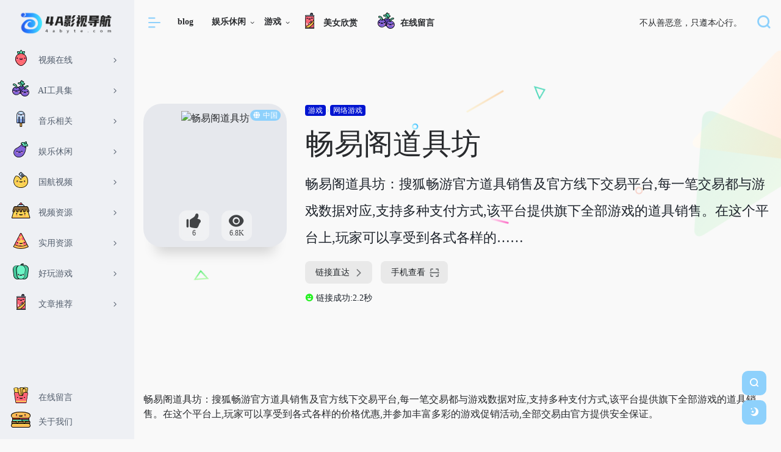

--- FILE ---
content_type: text/html; charset=UTF-8
request_url: https://www.4abyte.com/sites/4107.html
body_size: 29843
content:
<!DOCTYPE html><html lang="zh-Hans"><head><meta content="always" name="referrer"><meta charset="UTF-8"><meta http-equiv="X-UA-Compatible" content="IE=edge, chrome=1"><meta name="viewport" content="width=device-width, initial-scale=1.0, minimum-scale=1.0, maximum-scale=1.0, user-scalable=no"><title>畅易阁道具坊-4a影视导航</title><meta name="theme-color" content="#f9f9f9" /><meta name="keywords" content="畅易阁道具坊,4a影视导航" /><meta name="description" content="畅易阁道具坊：搜狐畅游官方道具销售及官方线下交易平台,每一笔交易都与游戏数据对应,支持多种支付方式,该平台提供旗下全部游戏的道具销售。在这个平台上,玩家可以享受到各式各样的价格优惠,并参加丰富多彩的游戏促销活动,全部交易由官方提供安全保证。" /><meta property="og:type" content="article"><meta property="og:url" content="https://www.4abyte.com/sites/4107.html"/> <meta property="og:title" content="畅易阁道具坊-4a影视导航"><meta property="og:description" content="畅易阁道具坊：搜狐畅游官方道具销售及官方线下交易平台,每一笔交易都与游戏数据对应,支持多种支付方式,该平台提供旗下全部游戏的道具销售。在这个平台上,玩家可以享受到各式各样的价格优惠,并参加丰富多彩的游戏促销活动,全部交易由官方提供安全保证。"><meta property="og:image" content="https://t3.gstatic.cn/faviconV2?client=SOCIAL&type=FAVICON&fallback_opts=TYPE,SIZE,URL&size=128&url=https://cyg.changyou.com"><meta property="og:site_name" content="4a影视导航"><link rel="shortcut icon" href="https://www.4abyte.com/wp-content/uploads/2023/07/网页捕获_23-7-2023_124030_www.uugai_.com_.jpeg"><link rel="apple-touch-icon" href="https://www.4abyte.com/wp-content/uploads/2023/07/网页捕获_23-7-2023_124030_www.uugai_.com_.jpeg"><meta name='robots' content='max-image-preview:large' /><link rel='dns-prefetch' href='//www.4abyte.com' /><link rel='dns-prefetch' href='//ssl.captcha.qq.com' /><link rel='dns-prefetch' href='//at.alicdn.com' /><link rel="alternate" title="oEmbed (JSON)" type="application/json+oembed" href="https://www.4abyte.com/wp-json/oembed/1.0/embed?url=https%3A%2F%2Fwww.4abyte.com%2Fsites%2F4107.html" /><link rel="alternate" title="oEmbed (XML)" type="text/xml+oembed" href="https://www.4abyte.com/wp-json/oembed/1.0/embed?url=https%3A%2F%2Fwww.4abyte.com%2Fsites%2F4107.html&#038;format=xml" /><style id='wp-img-auto-sizes-contain-inline-css' type='text/css'>img:is([sizes=auto i],[sizes^="auto," i]){contain-intrinsic-size:3000px 1500px}/*# sourceURL=wp-img-auto-sizes-contain-inline-css */</style><style id='wp-block-library-inline-css' type='text/css'>:root{--wp-block-synced-color:#7a00df;--wp-block-synced-color--rgb:122,0,223;--wp-bound-block-color:var(--wp-block-synced-color);--wp-editor-canvas-background:#ddd;--wp-admin-theme-color:#007cba;--wp-admin-theme-color--rgb:0,124,186;--wp-admin-theme-color-darker-10:#006ba1;--wp-admin-theme-color-darker-10--rgb:0,107,160.5;--wp-admin-theme-color-darker-20:#005a87;--wp-admin-theme-color-darker-20--rgb:0,90,135;--wp-admin-border-width-focus:2px}@media (min-resolution:192dpi){:root{--wp-admin-border-width-focus:1.5px}}.wp-element-button{cursor:pointer}:root .has-very-light-gray-background-color{background-color:#eee}:root .has-very-dark-gray-background-color{background-color:#313131}:root .has-very-light-gray-color{color:#eee}:root .has-very-dark-gray-color{color:#313131}:root .has-vivid-green-cyan-to-vivid-cyan-blue-gradient-background{background:linear-gradient(135deg,#00d084,#0693e3)}:root .has-purple-crush-gradient-background{background:linear-gradient(135deg,#34e2e4,#4721fb 50%,#ab1dfe)}:root .has-hazy-dawn-gradient-background{background:linear-gradient(135deg,#faaca8,#dad0ec)}:root .has-subdued-olive-gradient-background{background:linear-gradient(135deg,#fafae1,#67a671)}:root .has-atomic-cream-gradient-background{background:linear-gradient(135deg,#fdd79a,#004a59)}:root .has-nightshade-gradient-background{background:linear-gradient(135deg,#330968,#31cdcf)}:root .has-midnight-gradient-background{background:linear-gradient(135deg,#020381,#2874fc)}:root{--wp--preset--font-size--normal:16px;--wp--preset--font-size--huge:42px}.has-regular-font-size{font-size:1em}.has-larger-font-size{font-size:2.625em}.has-normal-font-size{font-size:var(--wp--preset--font-size--normal)}.has-huge-font-size{font-size:var(--wp--preset--font-size--huge)}.has-text-align-center{text-align:center}.has-text-align-left{text-align:left}.has-text-align-right{text-align:right}.has-fit-text{white-space:nowrap!important}#end-resizable-editor-section{display:none}.aligncenter{clear:both}.items-justified-left{justify-content:flex-start}.items-justified-center{justify-content:center}.items-justified-right{justify-content:flex-end}.items-justified-space-between{justify-content:space-between}.screen-reader-text{border:0;clip-path:inset(50%);height:1px;margin:-1px;overflow:hidden;padding:0;position:absolute;width:1px;word-wrap:normal!important}.screen-reader-text:focus{background-color:#ddd;clip-path:none;color:#444;display:block;font-size:1em;height:auto;left:5px;line-height:normal;padding:15px 23px 14px;text-decoration:none;top:5px;width:auto;z-index:100000}html :where(.has-border-color){border-style:solid}html :where([style*=border-top-color]){border-top-style:solid}html :where([style*=border-right-color]){border-right-style:solid}html :where([style*=border-bottom-color]){border-bottom-style:solid}html :where([style*=border-left-color]){border-left-style:solid}html :where([style*=border-width]){border-style:solid}html :where([style*=border-top-width]){border-top-style:solid}html :where([style*=border-right-width]){border-right-style:solid}html :where([style*=border-bottom-width]){border-bottom-style:solid}html :where([style*=border-left-width]){border-left-style:solid}html :where(img[class*=wp-image-]){height:auto;max-width:100%}:where(figure){margin:0 0 1em}html :where(.is-position-sticky){--wp-admin--admin-bar--position-offset:var(--wp-admin--admin-bar--height,0px)}@media screen and (max-width:600px){html :where(.is-position-sticky){--wp-admin--admin-bar--position-offset:0px}}/*# sourceURL=wp-block-library-inline-css */</style><style id='global-styles-inline-css' type='text/css'>
:root{--wp--preset--aspect-ratio--square: 1;--wp--preset--aspect-ratio--4-3: 4/3;--wp--preset--aspect-ratio--3-4: 3/4;--wp--preset--aspect-ratio--3-2: 3/2;--wp--preset--aspect-ratio--2-3: 2/3;--wp--preset--aspect-ratio--16-9: 16/9;--wp--preset--aspect-ratio--9-16: 9/16;--wp--preset--color--black: #000000;--wp--preset--color--cyan-bluish-gray: #abb8c3;--wp--preset--color--white: #ffffff;--wp--preset--color--pale-pink: #f78da7;--wp--preset--color--vivid-red: #cf2e2e;--wp--preset--color--luminous-vivid-orange: #ff6900;--wp--preset--color--luminous-vivid-amber: #fcb900;--wp--preset--color--light-green-cyan: #7bdcb5;--wp--preset--color--vivid-green-cyan: #00d084;--wp--preset--color--pale-cyan-blue: #8ed1fc;--wp--preset--color--vivid-cyan-blue: #0693e3;--wp--preset--color--vivid-purple: #9b51e0;--wp--preset--gradient--vivid-cyan-blue-to-vivid-purple: linear-gradient(135deg,rgb(6,147,227) 0%,rgb(155,81,224) 100%);--wp--preset--gradient--light-green-cyan-to-vivid-green-cyan: linear-gradient(135deg,rgb(122,220,180) 0%,rgb(0,208,130) 100%);--wp--preset--gradient--luminous-vivid-amber-to-luminous-vivid-orange: linear-gradient(135deg,rgb(252,185,0) 0%,rgb(255,105,0) 100%);--wp--preset--gradient--luminous-vivid-orange-to-vivid-red: linear-gradient(135deg,rgb(255,105,0) 0%,rgb(207,46,46) 100%);--wp--preset--gradient--very-light-gray-to-cyan-bluish-gray: linear-gradient(135deg,rgb(238,238,238) 0%,rgb(169,184,195) 100%);--wp--preset--gradient--cool-to-warm-spectrum: linear-gradient(135deg,rgb(74,234,220) 0%,rgb(151,120,209) 20%,rgb(207,42,186) 40%,rgb(238,44,130) 60%,rgb(251,105,98) 80%,rgb(254,248,76) 100%);--wp--preset--gradient--blush-light-purple: linear-gradient(135deg,rgb(255,206,236) 0%,rgb(152,150,240) 100%);--wp--preset--gradient--blush-bordeaux: linear-gradient(135deg,rgb(254,205,165) 0%,rgb(254,45,45) 50%,rgb(107,0,62) 100%);--wp--preset--gradient--luminous-dusk: linear-gradient(135deg,rgb(255,203,112) 0%,rgb(199,81,192) 50%,rgb(65,88,208) 100%);--wp--preset--gradient--pale-ocean: linear-gradient(135deg,rgb(255,245,203) 0%,rgb(182,227,212) 50%,rgb(51,167,181) 100%);--wp--preset--gradient--electric-grass: linear-gradient(135deg,rgb(202,248,128) 0%,rgb(113,206,126) 100%);--wp--preset--gradient--midnight: linear-gradient(135deg,rgb(2,3,129) 0%,rgb(40,116,252) 100%);--wp--preset--font-size--small: 13px;--wp--preset--font-size--medium: 20px;--wp--preset--font-size--large: 36px;--wp--preset--font-size--x-large: 42px;--wp--preset--spacing--20: 0.44rem;--wp--preset--spacing--30: 0.67rem;--wp--preset--spacing--40: 1rem;--wp--preset--spacing--50: 1.5rem;--wp--preset--spacing--60: 2.25rem;--wp--preset--spacing--70: 3.38rem;--wp--preset--spacing--80: 5.06rem;--wp--preset--shadow--natural: 6px 6px 9px rgba(0, 0, 0, 0.2);--wp--preset--shadow--deep: 12px 12px 50px rgba(0, 0, 0, 0.4);--wp--preset--shadow--sharp: 6px 6px 0px rgba(0, 0, 0, 0.2);--wp--preset--shadow--outlined: 6px 6px 0px -3px rgb(255, 255, 255), 6px 6px rgb(0, 0, 0);--wp--preset--shadow--crisp: 6px 6px 0px rgb(0, 0, 0);}:where(.is-layout-flex){gap: 0.5em;}:where(.is-layout-grid){gap: 0.5em;}body .is-layout-flex{display: flex;}.is-layout-flex{flex-wrap: wrap;align-items: center;}.is-layout-flex > :is(*, div){margin: 0;}body .is-layout-grid{display: grid;}.is-layout-grid > :is(*, div){margin: 0;}:where(.wp-block-columns.is-layout-flex){gap: 2em;}:where(.wp-block-columns.is-layout-grid){gap: 2em;}:where(.wp-block-post-template.is-layout-flex){gap: 1.25em;}:where(.wp-block-post-template.is-layout-grid){gap: 1.25em;}.has-black-color{color: var(--wp--preset--color--black) !important;}.has-cyan-bluish-gray-color{color: var(--wp--preset--color--cyan-bluish-gray) !important;}.has-white-color{color: var(--wp--preset--color--white) !important;}.has-pale-pink-color{color: var(--wp--preset--color--pale-pink) !important;}.has-vivid-red-color{color: var(--wp--preset--color--vivid-red) !important;}.has-luminous-vivid-orange-color{color: var(--wp--preset--color--luminous-vivid-orange) !important;}.has-luminous-vivid-amber-color{color: var(--wp--preset--color--luminous-vivid-amber) !important;}.has-light-green-cyan-color{color: var(--wp--preset--color--light-green-cyan) !important;}.has-vivid-green-cyan-color{color: var(--wp--preset--color--vivid-green-cyan) !important;}.has-pale-cyan-blue-color{color: var(--wp--preset--color--pale-cyan-blue) !important;}.has-vivid-cyan-blue-color{color: var(--wp--preset--color--vivid-cyan-blue) !important;}.has-vivid-purple-color{color: var(--wp--preset--color--vivid-purple) !important;}.has-black-background-color{background-color: var(--wp--preset--color--black) !important;}.has-cyan-bluish-gray-background-color{background-color: var(--wp--preset--color--cyan-bluish-gray) !important;}.has-white-background-color{background-color: var(--wp--preset--color--white) !important;}.has-pale-pink-background-color{background-color: var(--wp--preset--color--pale-pink) !important;}.has-vivid-red-background-color{background-color: var(--wp--preset--color--vivid-red) !important;}.has-luminous-vivid-orange-background-color{background-color: var(--wp--preset--color--luminous-vivid-orange) !important;}.has-luminous-vivid-amber-background-color{background-color: var(--wp--preset--color--luminous-vivid-amber) !important;}.has-light-green-cyan-background-color{background-color: var(--wp--preset--color--light-green-cyan) !important;}.has-vivid-green-cyan-background-color{background-color: var(--wp--preset--color--vivid-green-cyan) !important;}.has-pale-cyan-blue-background-color{background-color: var(--wp--preset--color--pale-cyan-blue) !important;}.has-vivid-cyan-blue-background-color{background-color: var(--wp--preset--color--vivid-cyan-blue) !important;}.has-vivid-purple-background-color{background-color: var(--wp--preset--color--vivid-purple) !important;}.has-black-border-color{border-color: var(--wp--preset--color--black) !important;}.has-cyan-bluish-gray-border-color{border-color: var(--wp--preset--color--cyan-bluish-gray) !important;}.has-white-border-color{border-color: var(--wp--preset--color--white) !important;}.has-pale-pink-border-color{border-color: var(--wp--preset--color--pale-pink) !important;}.has-vivid-red-border-color{border-color: var(--wp--preset--color--vivid-red) !important;}.has-luminous-vivid-orange-border-color{border-color: var(--wp--preset--color--luminous-vivid-orange) !important;}.has-luminous-vivid-amber-border-color{border-color: var(--wp--preset--color--luminous-vivid-amber) !important;}.has-light-green-cyan-border-color{border-color: var(--wp--preset--color--light-green-cyan) !important;}.has-vivid-green-cyan-border-color{border-color: var(--wp--preset--color--vivid-green-cyan) !important;}.has-pale-cyan-blue-border-color{border-color: var(--wp--preset--color--pale-cyan-blue) !important;}.has-vivid-cyan-blue-border-color{border-color: var(--wp--preset--color--vivid-cyan-blue) !important;}.has-vivid-purple-border-color{border-color: var(--wp--preset--color--vivid-purple) !important;}.has-vivid-cyan-blue-to-vivid-purple-gradient-background{background: var(--wp--preset--gradient--vivid-cyan-blue-to-vivid-purple) !important;}.has-light-green-cyan-to-vivid-green-cyan-gradient-background{background: var(--wp--preset--gradient--light-green-cyan-to-vivid-green-cyan) !important;}.has-luminous-vivid-amber-to-luminous-vivid-orange-gradient-background{background: var(--wp--preset--gradient--luminous-vivid-amber-to-luminous-vivid-orange) !important;}.has-luminous-vivid-orange-to-vivid-red-gradient-background{background: var(--wp--preset--gradient--luminous-vivid-orange-to-vivid-red) !important;}.has-very-light-gray-to-cyan-bluish-gray-gradient-background{background: var(--wp--preset--gradient--very-light-gray-to-cyan-bluish-gray) !important;}.has-cool-to-warm-spectrum-gradient-background{background: var(--wp--preset--gradient--cool-to-warm-spectrum) !important;}.has-blush-light-purple-gradient-background{background: var(--wp--preset--gradient--blush-light-purple) !important;}.has-blush-bordeaux-gradient-background{background: var(--wp--preset--gradient--blush-bordeaux) !important;}.has-luminous-dusk-gradient-background{background: var(--wp--preset--gradient--luminous-dusk) !important;}.has-pale-ocean-gradient-background{background: var(--wp--preset--gradient--pale-ocean) !important;}.has-electric-grass-gradient-background{background: var(--wp--preset--gradient--electric-grass) !important;}.has-midnight-gradient-background{background: var(--wp--preset--gradient--midnight) !important;}.has-small-font-size{font-size: var(--wp--preset--font-size--small) !important;}.has-medium-font-size{font-size: var(--wp--preset--font-size--medium) !important;}.has-large-font-size{font-size: var(--wp--preset--font-size--large) !important;}.has-x-large-font-size{font-size: var(--wp--preset--font-size--x-large) !important;}
/*# sourceURL=global-styles-inline-css */
</style>
<style id='classic-theme-styles-inline-css' type='text/css'>/*! This file is auto-generated */.wp-block-button__link{color:#fff;background-color:#32373c;border-radius:9999px;box-shadow:none;text-decoration:none;padding:calc(.667em + 2px) calc(1.333em + 2px);font-size:1.125em}.wp-block-file__button{background:#32373c;color:#fff;text-decoration:none}/*# sourceURL=/wp-includes/css/classic-themes.min.css */</style><link rel='stylesheet' id='wztkej_header_css-css' href='https://www.4abyte.com/wp-content/plugins/wzbaibaoxiang/inc/css/header.css?ver=1.0.4' type='text/css' media='all' /><link rel='stylesheet' id='wztkej_share_min-css' href='https://www.4abyte.com/wp-content/plugins/wzbaibaoxiang/threeAndone/dist/css/share.min.css?ver=1.0.4' type='text/css' media='all' /><link rel='stylesheet' id='iconfont-css' href='https://www.4abyte.com/wp-content/themes/WebStack%20Pro%202.0406/css/iconfont.css?ver=2.0406' type='text/css' media='all' /><link rel='stylesheet' id='iconfontd-css' href='//at.alicdn.com/t/c/font_4179813_51xmmcxsdsk.css?ver=2.0406' type='text/css' media='all' /><link rel='stylesheet' id='bootstrap-css' href='https://www.4abyte.com/wp-content/themes/WebStack%20Pro%202.0406/css/bootstrap.min.css?ver=2.0406' type='text/css' media='all' /><link rel='stylesheet' id='lightbox-css' href='https://www.4abyte.com/wp-content/themes/WebStack%20Pro%202.0406/css/jquery.fancybox.min.css?ver=2.0406' type='text/css' media='all' /><link rel='stylesheet' id='style-css' href='https://www.4abyte.com/wp-content/themes/WebStack%20Pro%202.0406/css/style.css?ver=2.0406' type='text/css' media='all' /><script type="text/javascript" src="https://www.4abyte.com/wp-content/themes/WebStack%20Pro%202.0406/js/jquery.min.js?ver=2.0406" id="jquery-js"></script><script type="text/javascript" src="https://www.4abyte.com/wp-content/plugins/wzbaibaoxiang/inc/backtexiao/js/header.js?ver=1.0.4" id="wztkej_texiao_headerJs-js"></script><script type="text/javascript" src="https://www.4abyte.com/wp-content/plugins/wzbaibaoxiang/inc/backtexiao/two/index.js?ver=1.0.4" id="wztkej_texiao_two_index-js"></script><script type="text/javascript" src="https://www.4abyte.com/wp-content/plugins/wzbaibaoxiang/inc/backtexiao/three/index.js?ver=1.0.4" id="wztkej_texiao_three_index-js"></script><script type="text/javascript" src="https://www.4abyte.com/wp-content/plugins/wzbaibaoxiang/inc/backtexiao/six/index.js?ver=1.0.4" id="wztkej_texiao_six_index-js"></script><script type="text/javascript" src="https://www.4abyte.com/wp-content/plugins/wzbaibaoxiang/threeAndone/ewm.js?ver=1.0.4" id="wztkej_ewm-js"></script><script type="text/javascript" src="https://www.4abyte.com/wp-content/plugins/wzbaibaoxiang/threeAndone/jieping.js?ver=1.0.4" id="wztkej_jieping-js"></script><script type="text/javascript" src="https://www.4abyte.com/wp-content/plugins/wzbaibaoxiang/threeAndone/dom-to-image.js?ver=1.0.4" id="wztkej_dom-to-image-js"></script><script type="text/javascript" src="https://www.4abyte.com/wp-content/plugins/wzbaibaoxiang/threeAndone/dist/js/social-share.min.js?ver=1.0.4" id="wztkej_dist_social-js"></script><link rel="canonical" href="https://www.4abyte.com/sites/4107.html" /> <script> $(function(){ //防止广告还没加载出来，倒计时已经结束了(这里会影响原先的loading效果，将load移到单独的广告身上) // window.addEventListener("load",function(){ //======公共变量 const wztkj_ScreenWidth = $(window).width() //当前屏幕的宽度 let footerAdvertisingFun //底部广告倒计时开启函数 //======公共函数 //=======================滚动相关 function preventScroll(event) { event.preventDefault(); } //禁用滚动 function stopRoll(){ // 在打开模态框时禁用滚动 document.addEventListener('wheel', preventScroll, { passive: false }); document.addEventListener('touchmove', preventScroll, { passive: false }); } //开启滚动 function openRoll(){ document.removeEventListener('wheel', preventScroll); document.removeEventListener('touchmove', preventScroll); } // 滚动条 √ let zuhe = false; function websitebox_rollBar(scro) { if (scro != '') { scro = JSON.parse(scro.replace(/[\x00-\x1F\x7F]/g, '')); } let yangshi="" if(scro.leixing == "1"){ yangshi = `background:${scro.bg};z-index: 999999; width:100%; position: relative;` console.log('固定'); }else if(scro.leixing == "2") { yangshi = `background:${scro.bg};position: fixed;top: ${scro.top}px;z-index: 999999; width:100%;` console.log('浮动'); }else { yangshi = `background:${scro.bg};z-index: 999999; top: 0px; width:100%; position: relative;` zuhe = true } // if (width > 375) { $("body").prepend(` <div class="websitebox_demo" style="${yangshi}"> <div> <div class="websitebox_demo-cont" style="top: ${scro.top}px;"> <div class="websitebox_txt-scroll websitebox_txt-scroll-curs"> <div class="websitebox_scrollbox"> <div class="websitebox_txt" style="color:${scro.word};"> ${scro.content} </div> <div class="websitebox_txt" style="color:${scro.word}"> ${scro.content} </div> </div> </div> </div> </div> </div> `) function loading() { if ($("#header").length !== 0) { $("#header").addClass("websitebox_header_top"); } else if ( $("header").attr("id") || $("header").hasClass("wp-block-template-part") || $("header").hasClass("header-b") ) { return; } else if ($("div.site-header").length !== 0) { $("div.site-header").addClass("websitebox_header_top"); } else { $($("header")[0]).addClass("websitebox_header_top"); } } loading(); // Scroll effect function $.fn.txtscroll = function(options) { var settings = $.extend({ speed: 10, // Default scroll speed }, options ); return this.each(function() { var $this = $(this); var scrollbox = $(".websitebox_scrollbox", $this); var txt_begin = $(".websitebox_txt", $this); var txt_end = $("<div class='websitebox_txt-clone'></div>"); var scrollValue = 0; function marquee() { if (txt_end.width() - scrollbox.scrollLeft() <= 0) { scrollValue = scrollbox.scrollLeft() - txt_begin.width(); scrollbox.scrollLeft(scrollValue); } else { scrollValue = scrollValue + 1; scrollbox.scrollLeft(scrollValue); } } function begin_scroll() { if (txt_begin.width() > scrollbox.width()) { txt_end.html(txt_begin.html()); txt_end.css("color", txt_begin.css("color")); scrollbox.append(txt_end); var setmarquee = setInterval(marquee, settings.speed); $this.on("mouseover", function() { clearInterval(setmarquee); }); $this.on("mouseout", function() { setmarquee = setInterval(marquee, settings.speed); }); } else { txt_begin.append("&nbsp;"); begin_scroll(); } } begin_scroll(); }); }; $(".websitebox_txt-scroll-curs").txtscroll({ speed: scro.speed, // You can adjust the speed here }); $('.websitebox_txt-scroll').css({ 'background-image': 'url(https://www.4abyte.com/wp-content/plugins/wzbaibaoxiang/inc/../img/ico-notice.png)' }); } $(window).scroll(function () { var scrollTop = $(this).scrollTop(); if(zuhe == false){return} if (scrollTop >= 40) { $(".websitebox_demo").css({ position: 'fixed', left: 0, width: '100%', zIndex: 999999 }); } else { $(".websitebox_demo").css({ position: 'relative', }); } }); // 留言板--创建 √ // 去掉了取消按钮 // <button class="wztkj_liuyankuang_f_off wztkj_liuyan_close" >取消</button> function websitebox_lvyan_new(ly, nonce, url) { ly = JSON.parse(ly) var $newdiv = $(`<div class="wztkj_liuyankuang"> <div class="wztkj_liuyankuang_title" id="wztkj_liuyankuang_title" style="background:${ly.color} "> <span>${ly.title}</span> <img src="https://www.4abyte.com/wp-content/plugins/wzbaibaoxiang/inc/../img/icon_close_bai.png" alt="" class="wztkj_liuyan_close" /> </div> <div class="wztkj_liuyankuang_content"> <textarea placeholder="请输入内容" maxlength="300"></textarea> </div> <div class="wztkj_liuyankuang_footer"> <button class="wztkj_liuyankuang_f_confirm" style="background: ${ly.color};border-color:${ly.color}">确认</button> </div> </div>`) $('body').append($newdiv); var num = 1; $("#wztkj_liuyankuang_title").click(function() { console.log("点击了图片X"); num++; if (num % 2 == 0) { $(".wztkj_liuyankuang_content").css({ display: "none", }); $(".wztkj_liuyankuang_footer").css({ display: "none", }); $(".wztkj_liuyan_close").remove(); $("#wztkj_liuyankuang_title").removeClass('wztkj_liuyankuang_title') $("#wztkj_liuyankuang_title").addClass('wztkj_liuyankuang_two') } else { $(".wztkj_liuyankuang_content").css({ display: "block", }); $(".wztkj_liuyankuang_footer").css({ display: "flex", }); $('#wztkj_liuyankuang_title').append('<img class="wztkj_liuyan_close" src="https://www.4abyte.com/wp-content/plugins/wzbaibaoxiang/inc/../img/icon_close_bai.png" alt="">'); $("#wztkj_liuyankuang_title").removeClass('wztkj_liuyankuang_two') $("#wztkj_liuyankuang_title").addClass('wztkj_liuyankuang_title') } // 切换图片 }); $('.wztkj_liuyankuang_f_off').click(function() { console.log('点击了取消'); $('.wztkj_liuyankuang_content').css({ 'display': 'none', }) $('.wztkj_liuyankuang_footer').css({ 'display': 'none', }) // 切换图片 $(".wztkj_liuyan_close").remove(); $("#wztkj_liuyankuang_title").removeClass('wztkj_liuyankuang_title') $("#wztkj_liuyankuang_title").addClass('wztkj_liuyankuang_two') }) $('.wztkj_liuyankuang_f_confirm').click(function() { if ($('.wztkj_liuyankuang_content >textarea').val() != '' && $('.wztkj_liuyankuang_content >textarea').val().trim() != '') { $.ajax({ url: url, // API 地址 type: 'POST', // 请求类型 data: { nonce: nonce, action: 'websitebox_insert_liuyan', content: $('.wztkj_liuyankuang_content textarea').val(), }, success: function(data, textStatus, jqXHR) { console.log('请求成功:', data); alert('发送成功') $('.wztkj_liuyankuang_content >textarea').val(" ") }, error: function(jqXHR, textStatus, errorThrown) { console.error('请求失败:', textStatus, errorThrown); alert('请求失败') } }); } else { alert("输入不能为空"); } }) } // 广告 √ function vdvertise(ad) { ad = JSON.parse(ad); console.log('广告内容--->', ad); //左侧广告(PC显示) if (ad.left == 1 && ad.leftad && ad.leftad.length > 0 && wztkj_ScreenWidth > 750) { $("body").append(` <!-- 左侧内容 --> <div class="wztkj_guanggao_left-side"> </div> `) var adstr = '' ad.leftad.filter((item) => { if (item.pic != '') { adstr += ` <div class="wztkj_guanggao_a wztkj_advertisement_mark"> <a class="wztkj_guanggao_a" href="${item.link}"> <img src="${item.pic}" alt="左侧图片1" /> </a> <img class="wztkj_posi_Closeicon" src="https://www.4abyte.com/wp-content/plugins/wzbaibaoxiang/inc/../img/close_iocn.png" alt="关闭" title="关闭广告" /> </div> ` } }) $(".wztkj_guanggao_left-side").append(adstr) } //右侧广告(PC显示) if (ad.right == 1 && ad.rightad && ad.rightad.length > 0 && wztkj_ScreenWidth > 750) { let adstr = '' $("body").append(` <!-- 右侧内容 --> <div class="wztkj_guanggao_right-side"> </div> `); ad.rightad.filter(item => { adstr += ` <div class="wztkj_guanggao_a wztkj_advertisement_mark"> <a class="wztkj_guanggao_a" href="${item.link}"> <img class="wztkj_posi_img" src="${item.pic}" alt="右侧图片1" /> </a> <img src="https://www.4abyte.com/wp-content/plugins/wzbaibaoxiang/inc/../img/close_iocn.png" alt="关闭" class="wztkj_posi_Closeicon" title="关闭广告"/> </div>` }) $(".wztkj_guanggao_right-side").append(adstr) } //关闭广告(左右两侧的关闭icon和a标签是同级，不存在冒泡和默认事件) $(".wztkj_posi_Closeicon").click(function() { event.stopPropagation(); //??????? $(this).parent().hide(); }); //????????? $('.wztkj_posi_img').click(function() { event.stopPropagation(); }); // 底部广告，手机端独有(底部广告应该加上开屏广告展示的时间) if(ad.bottom == 1 && ad.bottad.pic !== "" && wztkj_ScreenWidth <= 750){ $("body").append(` <div class="wztkj_guanggao_footer_box"> <a href="${ad.bottad.link}" class="f_b_img wztkj_advertisement_mark"> <img class="f_b_imgBack" src="${ad.bottad.pic}" alt=""> <div class="f_b_i_close"> <span ><span id="wztkj_close_title">${ad.bottad.time}</span> 秒后关闭广告</span> <img class="f_b_i_close_img" src="https://www.4abyte.com/wp-content/plugins/wzbaibaoxiang/inc/../img/close_iocn.png" alt=""> </div> </a> </div> `) footerAdvertisingFun = ()=>{ const footerAdElement = $('#wztkj_close_title'); //这里调整底部广告的时间 let footerAdElementTime = ad.bottad.time const footerAdElementTimer = setInterval(() => { footerAdElementTime--; footerAdElement.text(footerAdElementTime); if (footerAdElementTime == 0) { $('.wztkj_guanggao_footer_box').hide() clearInterval(footerAdElementTimer); } }, 1000); $('.f_b_i_close_img').click(function(event) { event.preventDefault() $('.wztkj_guanggao_footer_box').hide() clearInterval(footerAdElementTimer); }) } //底部广告在用户开启了开屏广告时，会在开屏广告结束时调用，如果用户没有开启开屏广告，则初次调用 if(ad.mobile !== 1){ $(".f_b_imgBack").on("load",function(){ footerAdvertisingFun() }) } } // 手机版弹窗广告(开屏广告) //为什么需要这个遮罩呢？<div class="wztkj_guanggao_mobile_shade"></div> if(ad.mobile == 1 && ad.mobtad.pic !== "" && wztkj_ScreenWidth <= 750){ $("body").append(` <div class="wztkj_guanggao_mobile_box"> <div class="wztkj_guanggao_mobile_shade"></div> <div class="wztkj_guanggao_mobile_con"> <a href="${ad.mobtad.link}"> <img class="w_g_m_back" src="${ad.mobtad.pic}" alt=""> <div class="w_g_m_top" style="display:none"> <span><span id="wztkj_guanggao_mobile_time">${ad.mobtad.time}</span>秒后关闭广告</span> <img class="w_g_close" src="https://www.4abyte.com/wp-content/plugins/wzbaibaoxiang/inc/../img/close_iocn.png" alt="关闭"> </div> </a> </div> </div> `) $(".w_g_m_back").on("load",function(){ stopRoll() //显示开屏广告的同时禁用滚动条 $(".w_g_m_top").css("display","flex") // 显示时间 let mobileAdElementTime = ad.mobtad.time; const mobileAdElement = $('#wztkj_guanggao_mobile_time'); let mobileAdElementTimer = setInterval(() => { mobileAdElementTime--; mobileAdElement.text(mobileAdElementTime); if (mobileAdElementTime == 0) { $('.wztkj_guanggao_mobile_box').hide(); clearInterval(mobileAdElementTimer); openRoll() //恢复滚动 if(ad.bottom == 1){ footerAdvertisingFun() //结束后调用底部广告 } } }, 1000); $('.wztkj_guanggao_mobile_box .w_g_close').click(function(event) { event.preventDefault(); $('.wztkj_guanggao_mobile_box').hide() clearInterval(mobileAdElementTimer); openRoll() //恢复滚动 if(ad.bottom == 1){ footerAdvertisingFun() //结束后调用底部广告 } }) }) } } // 侧边客服 √ function websitebox_broadSide(kefu) { kefu = JSON.parse(kefu); console.log(kefu); // 控制样式 let asidebottom = kefu.bottom?`--bbx-side_bottom:${kefu.bottom};`:''; let asideright = kefu.right?`--bbx-side_right:${kefu.right};`:''; let asideBg = kefu.bg?`--bbx-side_bg:${kefu.bg};`:''; let asideColor = kefu.icon?`--bbx-side_color:${kefu.icon};`:''; let asideStyle = `style="${asidebottom + asideright + asideBg + asideColor}"`; // 控制显示 let telClass = kefu.phone?'':'wztkj-bbxf-aside_hidden'; let qqClass = kefu.qq?'':'wztkj-bbxf-aside_hidden'; let qrcodeClass = kefu.qrcode?'':'wztkj-bbxf-aside_hidden'; let mailClass = kefu.mail?'':'wztkj-bbxf-aside_hidden'; let linkClass = kefu.wb?'':'wztkj-bbxf-aside_hidden'; let qqgroupClass = kefu.qqqun?'':'wztkj-bbxf-aside_hidden'; let topClass = ''; // 回到顶部是固定显示 $("body").append(`<aside class="wztkj-bbxf-aside" ${asideStyle}> <!-- 电话 --> <div class="wztkj-bbxf-aside_item ${telClass}"> <img src="${kefu.phone_cls}" alt=""> <div class="wztkj-bbxf-aside_hover">${kefu.phone}</div> </div> <!-- qq --> <div class="wztkj-bbxf-aside_item wztkj-bbxf-item_qq ${qqClass}"> <img src="${kefu.qq_cls}" alt=""> <div class="wztkj-bbxf-aside_hover">${kefu.qq}</div> </div> <!-- qrcode --> <div class="wztkj-bbxf-aside_item ${qrcodeClass}"> <img src="${kefu.qrcode_cls}" alt=""> <div class="wztkj-bbxf-aside_hover"> <img src="${kefu.qrcode}" alt=""></img> <div style="display:none">${''}</div> </div> </div> <!-- 邮箱 --> <div class="wztkj-bbxf-aside_item wztkj-bbxf-item_mail ${mailClass}"> <img src="${kefu.mail_cls}" alt=""> <div class="wztkj-bbxf-aside_hover">${kefu.mail}</div> </div> <!-- 链接 --> <div class="wztkj-bbxf-aside_item wztkj-bbxf-item_link ${linkClass}"> <img src="${kefu.wb_cls}" alt=""> <div class="wztkj-bbxf-aside_hover">${kefu.wb}</div> </div> <!-- qq群 --> <div class="wztkj-bbxf-aside_item ${qqgroupClass}"> <img src="${kefu.qqqun_cls}" alt=""> <div class="wztkj-bbxf-aside_hover">${kefu.qqqun}</div> </div> <!-- 回到顶部 --> <div class="wztkj-bbxf-aside_item wztkj-bbxf-item_top ${topClass}"> <img src="https://www.4abyte.com/wp-content/plugins/wzbaibaoxiang/inc/../img/back_top_fff.png" alt=""> </div></aside>`); // 回到顶部 $(".wztkj-bbxf-aside .wztkj-bbxf-item_top").click(function() { console.log('item_top') window.scrollTo(0, 0); }); // 链接 $(".wztkj-bbxf-aside .wztkj-bbxf-item_link").click(function() { console.log('item_link') window.open(kefu.wb) }); } // 三合一 function websitebox_threeAndOne(wx, zfb,share,open) { // 1. 打赏 let is_wx = 0; if (wx) { is_wx = 1 } let is_zfb = 0; if (zfb) { is_zfb = 1 } // 2. 分享 // 3. 海报 $("body") .append(` <div class="wztkj_modal_overlay_ds" id="wztkj_modal_overlay_ds" style="display: none"> <div class="wztkj_d_modal"> <div class="modal_title"> <p>请选择打赏方式</p> <img src="https://www.4abyte.com/wp-content/plugins/wzbaibaoxiang/inc/../img/close_iocn.png" alt="" class="wztkj_close_ds" /> </div> <div class="modal_content"> <img src="${wx?wx:zfb}" alt="" /> </div> <div class="modal_footer"> <button class="wztkj_f_s_btn wztkj_zfb" id="wztkj_wx" style="display:${is_wx == 1 ?"block":"none"}">微信</button> <button class="wztkj_f_s_btn " id="wztkj_zfb" style="display:${is_zfb == 1 ?"block":"none"}">支付宝</button> </div> </div> </div> `) // 打赏 --微信 $("#wztkj_wx").click(function() { console.log($('.modal_footer').children().length); if ($('.modal_footer').children().length > 1) { $(".modal_content").html( `<img src="${wx}" alt="" />` ); $("#wztkj_wx").addClass("wztkj_zfb"); $("#wztkj_zfb").removeClass("wztkj_zfb"); } }); // 打赏 --支付宝 $("#wztkj_zfb").click(function() { if ($('.modal_footer').children().length > 1) { $(".modal_content").html( `<img src="${zfb}" alt="" />` ); $("#wztkj_wx").removeClass("wztkj_zfb"); $("#wztkj_zfb").addClass("wztkj_zfb"); } }); if(share){ $("body") .append(` <div class="wztkj_modal_overlay_ds" id="modal_overlay_fx" style="display: none"> <div class="wztkj_d_modal"> <div class="modal_title"> <p>分享到.....</p> <img src="https://www.4abyte.com/wp-content/plugins/wzbaibaoxiang/inc/../img/close_iocn.png" alt="" class="wztkj_close_ds" /> </div> <div class="social-share"></div> </div> </div> `); } const now_time = new Date(); const year = now_time.getFullYear(); const month = ('0' + (now_time.getMonth() + 1)).slice(-2); const day = ('0' + now_time.getDate()).slice(-2); const hours = ('0' + now_time.getHours()).slice(-2); const minutes = ('0' + now_time.getMinutes()).slice(-2); const seconds = ('0' + now_time.getSeconds()).slice(-2); const post_time = `${year}/${month}/${day} ${hours}:${minutes}`; // <div class="">${window.location.href}</div> if(open){ var website_title = '畅易阁道具坊'; var website_desc =`` var website_pic =`https://www.4abyte.com/wp-content/plugins/wzbaibaoxiang/img/haibao.jpg` $("body") .append(` <div class="wztkj_modal_overlay_ds" id="modal_overlay_hb" style="display: none"> <div class="wztkj_d_modal"> <div id="wztkj_d_mod_one" style="width: 300px;box-sizing: content-box; border: 1px solid #333;"> <div class="modal_ti_img"> <img src="${website_pic}" alt="" /> <div class="modal_ti_c_title"> <div class="overflow_text"> ${website_title} </div> </div> </div> <div class="modal_ti_con"> <div class="modal_ti_c_time"> <!--div class="a_wzt_post_cate">这是分类</div--> <div class="a_wzt_post_time">${post_time}</div> </div> <div class="modal_ti_c_des">${website_desc}</div> <div class="modal_ti_c_box"> <div class="modal_ti_c_b_left" id="wztkj_qrcode"></div> <div class="modal_ti_c_b_right"> <div class="">长按或扫一扫</div> <div class="" style="color:#4a824a;">立即预览</div> </div> <div class="modal_ti_c_b_zhiwen"> <img src="https://www.4abyte.com/wp-content/plugins/wzbaibaoxiang/img/zhiwen.png " /> </div> </div> </div> </div> <div class="modal_ti_footer"> <button class="modal_ti_c_r_btn modal_ti_c_r_b_one" style="font-size:15px;">点击下载</button> </div> </div> </div> `) } // link 当前链接地址 var link = window.location.href; if(share){ // 创建二维码 var wztkj_qrcode = new QRCode(document.getElementById("wztkj_qrcode"), { text: link, width: 80, height: 80, colorDark: "#000000", colorLight: "#ffffff", correctLevel: QRCode.CorrectLevel.H, }); } // 点击事件 // 打赏 $("#wztkj_f_s_c_ds").click(function() { $("#wztkj_modal_overlay_ds").show(); }); // 分享 $("#wztkj_f_s_c_fx").click(function() { $("#modal_overlay_fx").show(); }); let jiping = ""; const screenWidth = window.innerWidth; const screenHeight = window.innerHeight; // 截屏 -- 海报 $("#wztkj_f_s_c_hb").click(function() { // 2025.1.22 这里将main改成了body，原因在于有些网站可能没有main标签，会报错。 // html2canvas(document.querySelector("body"), { // useCORS: true, // logging: false, // width: screenWidth, // height: screenHeight, // }).then((canvas) => { // // 将Canvas转换为图片 // jiping = canvas.toDataURL("image/png"); // // 显示图片 // $(".modal_ti_img").html(`<img src="${jiping}" alt="Screenshot" />`); // }); $("#modal_overlay_hb").show(); }); // 点击遮罩 $(".wztkj_modal_overlay_ds").click(function() { $(".wztkj_modal_overlay_ds").hide(); }); // x icon 关闭 $(".wztkj_close_ds").click(function() { $(".wztkj_modal_overlay_ds").hide(); }); // 弹出层不会 $(".wztkj_d_modal").click(function() { event.stopPropagation(); }); let wztkj_i = 0; // 海报点击下载 $(".modal_ti_c_r_b_one").click(function() { wztkj_i++; html2canvas(document.getElementById("wztkj_d_mod_one")).then((canvas) => { var link = document.createElement("a"); link.href = canvas .toDataURL("image/png") .replace("image/png", "image/octet-stream"); link.download = `分享${wztkj_i}.png`; document.body.appendChild(link); link.click(); document.body.removeChild(link); }); }); // 分享设置的软件 socialShare(".social-share", { sites: ["qzone", "qq", "weibo", "wechat"], }); } $(document).ready(function() { //常规设置---弹幕 √ websitebox_popupRoll() websitebox_forbidCopy() websitebox_lookCode() // 三合一 websitebox_threeAndOne('', '','','') }) // }) }) </script> <script> $(function() { console.log("当前屏幕宽度为：", $(window).width()) // window.addEventListener("load",function(){ // if ($(window).width() > 750) { // //PC端，隐藏底部浮动广告 // $("body .wztkj_guanggao_footer_box").hide() // //PC端，隐藏开屏广告 // $("body .wztkj_guanggao_mobile_box").hide() // //PC端，显示左右两侧广告 // //左侧 // $("body .wztkj_guanggao_left-side").show() // //右侧 // $("body .wztkj_guanggao_right-side").show() // } else { // //移动端，显示底部浮动广告 // $("body .wztkj_guanggao_footer_box").show() // //移动端，显示开屏广告 // $("body .wztkj_guanggao_mobile_box").show() // //移动端，隐藏左右两侧广告 // //左侧 // $("body .wztkj_guanggao_left-side").hide() // //右侧 // $("body .wztkj_guanggao_right-side").hide() // } // }) }) </script><style>:not(i) {font-family: "moonbridge";}.url-body .badge.text-ss { position: absolute; left: -0.2rem; top: -0.2rem; background: rgb(255 0 20 / 0.7); border-radius: 100px; -moz-transform: rotate(-15deg); -webkit-transform: rotate(-15deg); -ms-transform: rotate(-15deg); -o-transform: rotate(-15deg); transform: rotate(-15deg);}<style>.widget_Websitestat h3{font-weight:700}.widgest-boys{overflow:hidden}.widgest-boys .widgest-bg{margin:4px;background-size:cover;background-repeat:no-repeat;background-position:center center;cursor:pointer;border-radius:8px}.widgest-boys .widgest-main{align-items:center;place-content:flex-start space-around;display:flex}.widgest-boys .widgest-meat{display:block;margin-block-start:1em;margin-block-end:1em;margin-inline-start:0px;margin-inline-end:0px;color:rgb(255,255,255);font-weight:700 !important;line-height:1.5 !important}.widgest-bg:not(article){transition:all 0.3s}.widgest-bg:not(article):hover{transform:translateX(-10px)}.widgest-bg1{background-image:linear-gradient(rgba(0,0,0,0.2),rgba(0,0,0,0.2)),url()}.lastpagenotice_noticewrap{color:hsla(0,2.1%,18.8%,0.6)}.lastpagenotice_noticewrap img{height:73px;width:88px;margin:0 auto}.lastpagenotice_noticewrap .lastpagenotice_text{display:block;position:absolute;font-size:15px;line-height:20px;top:50%;-webkit-transform:translateY(-50%);-ms-transform:translateY(-50%);transform:translateY(-50%);left:-webkit-calc(50% + 60px);left:calc(50% + 60px)}.lastpagenotice_noticewrap .lastpagenotice_line{width:100%;height:1px;background-color:hsla(0,0%,100%,.05);position:absolute;bottom:0}.app_normal{text-align:center;position:relative}#percentageCounter{position:fixed;left:0;top:0;height:6px;z-index:99999;background-image:linear-gradient(123deg,#2E99B0 0%,#2E99B0 40%,#FCD77F calc(40% + 1px),#FCD77F 60%,#FF2E4C calc(60% + 1px),#FF2E4C 75%,#1E1548 calc(75% + 1px),#1E1548 100%);border-radius:5px}body{cursor:url(),default}a:hover{cursor:url(),pointer}@media screen and (min-width:980px){.tab-content .posts-item:not(article){transition:all 0.3s}.tab-content .posts-item:not(article):hover{transform:translateY(-10px);box-shadow:0 8px 10px rgba(255,112,173,0.35)}}.avatar{border-radius:50%;animation:light 4s ease-in-out infinite;transition:0.5s}.avatar:hover{transform:scale(1.15) rotate(720deg)}@keyframes light{0%{box-shadow:0 0 4px #f00}25%{box-shadow:0 0 16px #0f0}50%{box-shadow:0 0 4px #00f}75%{box-shadow:0 0 16px #0f0}100%{box-shadow:0 0 4px #f00}}.navbar .navbar-nav li>a{font-weight:600}.navbar-brand{position:relative;overflow:hidden;margin:0px 0 0 0px}.navbar-brand:before{content:"";position:absolute;left:-665px;top:-460px;width:200px;height:15px;background-color:rgba(255,255,255,.5);-webkit-transform:rotate(-45deg);-moz-transform:rotate(-45deg);-ms-transform:rotate(-45deg);-o-transform:rotate(-45deg);transform:rotate(-45deg);-webkit-animation:searchLights 6s ease-in 0s infinite;-o-animation:searchLights 6s ease-in 0s infinite;animation:searchLights 6s ease-in 0s infinite}@-moz-keyframes searchLights{50%{left:-100px;top:0}65%{left:120px;top:100px}}@keyframes searchLights{40%{left:-100px;top:0}60%{left:120px;top:100px}80%{left:-100px;top:0px}}.sidebar-logo img{max-height:70px}a.btn-move.text-xs{color:#fff!important;background:#8ed1fc;padding:0px 10px;line-height:24px!important;margin:5px 0px;height:24px;border-radius:5px;white-space:nowrap}.slider_menu[sliderTab]{border-radius:8px;background:rgb(122 122 122 / 0%)}.slider_menu[sliderTab] .anchor{border-radius:5px;border-bottom:3px solid #F8FAFB}.rounded-circle{border-radius:25%!important}.url-card .max .tga a{border-radius:5px}.card{border-radius:15px}#footer-tools .btn{color:#fff;background:rgb(64 105 228)}.header-big #search-text{color:#8ed1fc;border-radius:15px;background-color:#e0e5ec!important;background:#e0e5ec;box-shadow:inset 9.31px 9.31px 15px rgb(0 0 0 / 10%),inset -9.31px -9.31px 15px #f5f8fa}.sidebar-menu .sidebar-more:after{border-radius:10px;box-shadow:9.91px 9.91px 15px #d9dade,-9.91px -9.91px 15px #ffffff}.url-card .url-goto-after{border-top:1px solid rgb(255 255 255 / 20%)}#footer-tools .btn{font-size:16px}.nav-login-user .user-ico img{width:35px;height:35px;border-radius:30%}.navbar-menu .dropdown-menu{border-radius:0.8rem}.dropdown-menu{padding:0.5rem;font-size:1.3rem}.header-big:not(.no-bg) #bulletin_box .card-body{border-radius:8px}.customize-menu .btn-edit{border-radius:8px}.nothing{background:rgb(209 209 209 / 20%);border-radius:8px}.rounded-xl{border-radius:30px!important}.btn-primary{color:#fff;background-color:#8ed1fc;border-color:#8ed1fc}.nav-pills.sites-nav .nav-link.active,.nav-pills.sites-nav .show>.nav-link{box-shadow:0px 5px 20px -3px #8ed1fc}.btn-warning{color:#212529;background-color:#FFC33F;border-color:#FFC33F}.modal-content{border-radius:15px}.search-modal #m_search-text{border-radius:10px}.tab-widget-nav .nav-link{border-radius:15px}.siteico{border-radius:30px}.site-body .btn-arrow:hover{color:#fff;background:#8ed1fc}.tooltip-inner{color:#fff;background-color:#8ed1fc}.bs-tooltip-auto[x-placement^=bottom] .arrow::before,.bs-tooltip-bottom .arrow::before{border-bottom-color:#8ed1fc}.big-header-banner.header-bg .page-header{background:rgb(255 255 255 / 15%);backdrop-filter:blur(15px)}.navbar-collapse ul li ul{box-shadow:0 5px 20px 0pxrgba(0,0,0,.15);backdrop-filter:blur(15px)}.bg-white{backdrop-filter:blur(15px)}.data-null .btn-home{background:#8ed1fc;border-radius:10px;box-shadow:0px 5px 20px -3px #8ed1fc}.overflowClip_1{}a.btn-move.tab-move.text-xs.ml-2{color:#fff!important;background:#8ed1fc;padding:0px 10px;line-height:24px!important;margin:5px 0px;height:24px;border-radius:5px;white-space:nowrap}.text-gray{padding-right:25px}.url-card .max .url-img{width:45px;height:45px}.url-card .url-img{background:rgb(128 128 128 / 0%)}.url-card.wechat .max a.card:before{font-size:60px;left:10px;top:-10px}.card,.block{background:#fff;border-width:0;transition:background-color .3s;background-color:rgb(224,229,236);-webkit-box-shadow:rgb(163 177 198 / 50%) 12px 12px 24px 0px,rgb(255 255 255) -12px -12px 24px 0px}.p-4{background:#e0e5ec}.header-big.bg-gradual:after{background-image:linear-gradient(to top,#f9f9f900 0%,transparent 80%)}#search{max-width:880px}.big-header-banner:not(.header-bg) .header-mini-btn path{stroke:#8ed1fc}.big-header-banner:not(.header-bg) .page-header .navbar-nav>li>a,.big-header-banner:not(.header-bg) .navbar-menu a:not(.dropdown-item),.big-header-banner:not(.header-bg) .mobile-menu a{color:#8ed1fc}#search button i{color:#8ed1fc;font-size:18px}.header-big:not(.no-bg) .s-type-list{color:#8ed1fc}.header-big:not(.no-bg) .text-muted,.header-big:not(.no-bg) .search-type .menu-item a,.header-big:not(.no-bg) .big-title .h1{color:#8ed1fc!important}.big-header-banner .page-header{color:#8ed1fc}.user-bg::before{background-image:linear-gradient(to top,#00000000 0%,transparent 60%)}.header-big:not(.no-bg) .s-type-list .anchor{background:#8ed1fc}.big-header-banner:not(.header-bg) .page-header .navbar-nav>li>a:hover,.big-header-banner:not(.header-bg) .navbar-menu a:not(.dropdown-item):hover{color:#3252b3}.header-big .s-type-list label:not(.active):hover::after{background-color:#8ed1fc}.btn-danger:hover{color:color-yiq(#222);background-color:#3252B3;border-color:#3252B3;box-shadow:none}.user-bookmark-body .sites-pane{position:relative;background:#e9ecef;padding:2rem 1rem 1rem 1rem;border-radius:0.9rem;backdrop-filter:blur(5px)}.user-bookmark-body .quick-sites .sites-title{border-radius:5px}.text-white{color:#8ed1fc!important}.avatar{border-radius:20%}.login-page .form-holder .info{background:#8ed1fc}.header-big:not(.no-bg) #bulletin_box .card-body{color:#8ed1fc!important;background:rgba(0,0,0,.3);background-color:#ffffff00}.header-big:not(.no-bg) #bulletin_box a{color:#8ed1fc}.text-danger{color:#8ed1fc!important}.header-big .search-type input:checked+label:before{border-color:#8ed1fc transparent transparent}.btn:not(.go-up){border-radius:8px}.btn-danger:hover{background-color:#3252B3;border-color:#3252B3}.panel-body ul,.panel-body ol{font-size:1.5rem}.h3,h3{font-size:3rem}.panel-body h1{font-size:2.5rem}.panel-body h2{font-size:2.2rem}.panel-body h3{font-size:2rem}.panel-body h4{font-size:1.7rem}.panel-body h5,.panel-body h6{font-size:1.5rem}.panel-body p,.site-content p,.post-content figure{font-size:1.4rem}.sidebar .card .searchform input[type='text']{border-radius:0.6rem}.rounded{border-radius:0.9rem!important}.flex-avatar{border-radius:20%;top:-50px}.widget-author-cover+.widget-author-meta{border-radius:15px}.widget-author-cover{border-radius:15px 15px 0 0}.list-bulletin .list-item>i{background:#e0e5ec}.card,.block{margin-bottom:1.5rem}.header-big .canvas-bg{height:101%}.btn-dark{color:#fff;background-color:#8ed1fc;border-color:#8ed1fc}.io-black-mode .down-content .card-header-img,.io-black-mode .modal-content,.io-black-mode .flex-avatar,.io-black-mode .card,.io-black-mode .near-navigation,.io-black-mode .single-top-area,.io-black-mode .new-news,.io-black-mode .new-news ul li i,.io-black-mode .list-bulletin .list-item>i,.io-black-mode #search-text,.io-black-mode .search-type input:checked+label,.io-black-mode .search-type input:hover+label{background:#1b1d1f;box-shadow:10.51px 10.51px 18px #131416,-10.51px -10.51px 18px #232628}@font-face{font-family:'moonbridge';src:url('https://cloud.ycnav.com/cssjszt/moonbridge.woff2') format('woff2'),url('https://cloud.ycnav.com/cssjszt/moonbridge.woff') format('woff'),url('https://cloud.ycnav.com/cssjszt/moonbridge.ttf') format('truetype');font-weight:normal;font-style:normal;font-display:swap}:not(i){font-family:"moonbridge"}.uk-grid{display:flex;flex-wrap:wrap;margin:0;padding:0;list-style:none;justify-content:space-between}.uk-grid>*{margin:0}.uk-grid>*>:last-child{margin-bottom:0}.uk-grid{margin-left:-30px}.uk-grid>*{padding-left:30px}.uk-grid+.uk-grid,.uk-grid>.uk-grid-margin,*+.uk-grid-margin{margin-top:30px}@media (min-width:1200px){.uk-grid{margin-left:-40px}.uk-grid>*{padding-left:40px}.uk-grid+.uk-grid,.uk-grid>.uk-grid-margin,*+.uk-grid-margin{margin-top:40px}}.uk-grid-small,.uk-grid-column-small{margin-left:-15px}.uk-grid-small>*,.uk-grid-column-small>*{padding-left:15px}.uk-grid+.uk-grid-small,.uk-grid+.uk-grid-row-small,.uk-grid-small>.uk-grid-margin,.uk-grid-row-small>.uk-grid-margin,*+.uk-grid-margin-small{margin-top:15px}.uk-grid-medium,.uk-grid-column-medium{margin-left:-30px}.uk-grid-medium>*,.uk-grid-column-medium>*{padding-left:30px}.uk-grid+.uk-grid-medium,.uk-grid+.uk-grid-row-medium,.uk-grid-medium>.uk-grid-margin,.uk-grid-row-medium>.uk-grid-margin,*+.uk-grid-margin-medium{margin-top:30px}.uk-grid-large,.uk-grid-column-large{margin-left:-40px}.uk-grid-large>*,.uk-grid-column-large>*{padding-left:40px}.uk-grid+.uk-grid-large,.uk-grid+.uk-grid-row-large,.uk-grid-large>.uk-grid-margin,.uk-grid-row-large>.uk-grid-margin,*+.uk-grid-margin-large{margin-top:40px}@media (min-width:1200px){.uk-grid-large,.uk-grid-column-large{margin-left:-70px}.uk-grid-large>*,.uk-grid-column-large>*{padding-left:70px}.uk-grid+.uk-grid-large,.uk-grid+.uk-grid-row-large,.uk-grid-large>.uk-grid-margin,.uk-grid-row-large>.uk-grid-margin,*+.uk-grid-margin-large{margin-top:70px}}.uk-grid-collapse,.uk-grid-column-collapse{margin-left:0}.uk-grid-collapse>*,.uk-grid-column-collapse>*{padding-left:0}.uk-grid+.uk-grid-collapse,.uk-grid+.uk-grid-row-collapse,.uk-grid-collapse>.uk-grid-margin,.uk-grid-row-collapse>.uk-grid-margin{margin-top:0}.uk-grid-divider>*{position:relative}.uk-grid-divider>:not(.uk-first-column)::before{content:"";position:absolute;top:0;bottom:0;border-left:1px solid #e5e5e5}.uk-grid-divider.uk-grid-stack>.uk-grid-margin::before{content:"";position:absolute;left:0;right:0;border-top:1px solid #e5e5e5}.uk-grid-divider{margin-left:-60px}.uk-grid-divider>*{padding-left:60px}.uk-grid-divider>:not(.uk-first-column)::before{left:30px}.uk-grid-divider.uk-grid-stack>.uk-grid-margin{margin-top:60px}.uk-grid-divider.uk-grid-stack>.uk-grid-margin::before{top:-30px;left:60px}@media (min-width:1200px){.uk-grid-divider{margin-left:-80px}.uk-grid-divider>*{padding-left:80px}.uk-grid-divider>:not(.uk-first-column)::before{left:40px}.uk-grid-divider.uk-grid-stack>.uk-grid-margin{margin-top:80px}.uk-grid-divider.uk-grid-stack>.uk-grid-margin::before{top:-40px;left:80px}}.uk-grid-divider.uk-grid-small,.uk-grid-divider.uk-grid-column-small{margin-left:-30px}.uk-grid-divider.uk-grid-small>*,.uk-grid-divider.uk-grid-column-small>*{padding-left:30px}.uk-grid-divider.uk-grid-small>:not(.uk-first-column)::before,.uk-grid-divider.uk-grid-column-small>:not(.uk-first-column)::before{left:15px}.uk-grid-divider.uk-grid-small.uk-grid-stack>.uk-grid-margin,.uk-grid-divider.uk-grid-row-small.uk-grid-stack>.uk-grid-margin{margin-top:30px}.uk-grid-divider.uk-grid-small.uk-grid-stack>.uk-grid-margin::before{top:-15px;left:30px}.uk-grid-divider.uk-grid-row-small.uk-grid-stack>.uk-grid-margin::before{top:-15px}.uk-grid-divider.uk-grid-column-small.uk-grid-stack>.uk-grid-margin::before{left:30px}.uk-grid-divider.uk-grid-medium,.uk-grid-divider.uk-grid-column-medium{margin-left:-60px}.uk-grid-divider.uk-grid-medium>*,.uk-grid-divider.uk-grid-column-medium>*{padding-left:60px}.uk-grid-divider.uk-grid-medium>:not(.uk-first-column)::before,.uk-grid-divider.uk-grid-column-medium>:not(.uk-first-column)::before{left:30px}.uk-grid-divider.uk-grid-medium.uk-grid-stack>.uk-grid-margin,.uk-grid-divider.uk-grid-row-medium.uk-grid-stack>.uk-grid-margin{margin-top:60px}.uk-grid-divider.uk-grid-medium.uk-grid-stack>.uk-grid-margin::before{top:-30px;left:60px}.uk-grid-divider.uk-grid-row-medium.uk-grid-stack>.uk-grid-margin::before{top:-30px}.uk-grid-divider.uk-grid-column-medium.uk-grid-stack>.uk-grid-margin::before{left:60px}.uk-grid-divider.uk-grid-large,.uk-grid-divider.uk-grid-column-large{margin-left:-80px}.uk-grid-divider.uk-grid-large>*,.uk-grid-divider.uk-grid-column-large>*{padding-left:80px}.uk-grid-divider.uk-grid-large>:not(.uk-first-column)::before,.uk-grid-divider.uk-grid-column-large>:not(.uk-first-column)::before{left:40px}.uk-grid-divider.uk-grid-large.uk-grid-stack>.uk-grid-margin,.uk-grid-divider.uk-grid-row-large.uk-grid-stack>.uk-grid-margin{margin-top:80px}.uk-grid-divider.uk-grid-large.uk-grid-stack>.uk-grid-margin::before{top:-40px;left:80px}.uk-grid-divider.uk-grid-row-large.uk-grid-stack>.uk-grid-margin::before{top:-40px}.uk-grid-divider.uk-grid-column-large.uk-grid-stack>.uk-grid-margin::before{left:80px}@media (min-width:1200px){.uk-grid-divider.uk-grid-large,.uk-grid-divider.uk-grid-column-large{margin-left:-140px}.uk-grid-divider.uk-grid-large>*,.uk-grid-divider.uk-grid-column-large>*{padding-left:140px}.uk-grid-divider.uk-grid-large>:not(.uk-first-column)::before,.uk-grid-divider.uk-grid-column-large>:not(.uk-first-column)::before{left:70px}.uk-grid-divider.uk-grid-large.uk-grid-stack>.uk-grid-margin,.uk-grid-divider.uk-grid-row-large.uk-grid-stack>.uk-grid-margin{margin-top:140px}.uk-grid-divider.uk-grid-large.uk-grid-stack>.uk-grid-margin::before{top:-70px;left:140px}.uk-grid-divider.uk-grid-row-large.uk-grid-stack>.uk-grid-margin::before{top:-70px}.uk-grid-divider.uk-grid-column-large.uk-grid-stack>.uk-grid-margin::before{left:140px}}.uk-grid-match>*,.uk-grid-item-match{display:flex;flex-wrap:wrap}.uk-grid-match>*>:not([class*='uk-width']),.uk-grid-item-match>:not([class*='uk-width']){box-sizing:border-box;width:100%;flex:auto}.uk-grid-uksmls,.uk-grid-column-uksmls{margin-left:-20px}.uk-grid-uksmls>*,.uk-grid-column-uksmls>*{padding-left:20px;padding-top:3px}.uk-grid+.uk-grid-uksmls,.uk-grid+.uk-grid-row-uksmls,.uk-grid-uksmls>.uk-grid-margin,.uk-grid-row-uksmls>.uk-grid-margin,*+.uk-grid-margin-uksmls{margin-top:20px}.uk-grid-uksmls.uk-grid{overflow:hidden;height:50px}@media (max-width:1400px) and (min-width:1024px){.uk-grid-uksmls>*{padding-left:10px;padding-top:3px}.uk-grid-uksmls>.uk-width-1-5{padding-left:20px}}.slide_2_mk{margin-top:-80px;position:relative;padding-bottom:25px}.slide_2_mkbox{padding:30px;border-radius:15px;background:#fff;transition:background-color .3s;background-color:rgb(224,229,236);-webkit-box-shadow:rgb(163 177 198 / 50%) 12px 12px 24px 0px,rgb(255 255 255) -12px -12px 24px 0px}.slide_2_container{overflow:visible;max-width:1500px;margin:auto}.slide_2_mkbox .item a{font-size:20px;font-weight:bold;color:#333333}.slide_2_mkbox .item a em{color:#8ed1fc;font-style:normal}.slide_2_mkbox .item img{width:45px;height:45px;margin-top:-6px}.slide_2_mkbox .item p{font-size:12px;font-weight:500;color:#8C8D9E;line-height:12px;margin-top:13px}.html-box{margin-top:-100px;position:relative;padding-bottom:25px}.mrxu_link{padding:5px;box-shadow:0 0 29px 0 rgba(185,185,185,0.4);background-color:#f5f5f5;border-radius:15px;display:flex;flex-wrap:wrap}.mrxu_link{padding:5px;border-radius:15px;display:flex;flex-wrap:wrap;background:#fff;border-width:0;transition:background-color .3s;background-color:rgb(224,229,236);-webkit-box-shadow:rgb(163 177 198 / 50%) 12px 12px 24px 0px,rgb(255 255 255) -12px -12px 24px 0px}.onenav-menu-box-out{width:33.33333%;text-align:center;box-sizing:border-box;padding:3px}.onenav-menu-box{justify-content:center;display:flex;align-items:center;height:70px;flex-flow:column;border-radius:8px;overflow:hidden;background:#e0e5ec;box-shadow:inset 9.91px 9.91px 15px #d6dbe1,inset -9.91px -9.91px 15px #eaeff7}.menu-circle{position:relative;border-radius:100%}.menu-circle-icon{position:absolute;width:15px;height:15px;background-color:rgb(255 255 255 / 0%);border-radius:100%;z-index:1;right:-1px;top:-1px}.onenav-front{font-size:25px !important;font-style:normal;-webkit-font-smoothing:antialiased;display:inline-block;position:relative;z-index:2}.menu-circle-icon .onenav-front{font-size:25px}.onenav-menu-title{font-size:15px}@media (max-width:768.99px){.html-box{margin-top:-88px;position:relative;padding-bottom:15px}}.io-black-mode .slide_2_mkbox{background-color:#2c2e2f;box-shadow:10.51px 10.51px 18px #131416,-10.51px -10.51px 18px #232628}.io-black-mode .slide_2_mkbox .item a{color:#aeb1b6}.io-black-mode .mrxu_link{background-color:#2c2e2f}.io-black-mode .onenav-menu-box{background:#303334}.io-grey-mode .sidebar-nav-inner{background:#eef0f4}.sidebar-item>a:hover{background:#e0e5ec;.navbar-menu a:not(.btn){color:#6c757d}.dropdown-item:hover{background-color:#e0e5ec}}.navbar-top .sub-menu a:hover{background:#dee2e6}.navbar-menu a:not(.btn){color:#6c757d}.dropdown-item:hover{background-color:#e0e5ec;border-radius:5px}.sidebar-item li>a:hover,.sidebar-popup>div>ul>li>a:hover{background:#e0e5ec}.io-grey-mode .sidebar-logo{background:#eef0f4}#footer-tools .btn{background:#8ed1fc}.page-header{background:rgb(255 255 255 / 15%);backdrop-filter:blur(15px)}.sidebar-item>a:hover{background:#EEF0F4;box-shadow:9.91px 9.91px 15px #d9dade,-9.91px -9.91px 15px #ffffff}.header-big:not(.no-bg) #bulletin_box .card-body{.tab-btn.active::after{box-shadow:0 1px 6px #8ed1fc91}.mb-3,.my-3{margin-bottom:2rem!important}#footer-tools{bottom:80px}body{background:#e0e5ec}.customize-width{max-width:1900px}.sidebar-nav{width:220px}@media (min-width: 768px){.main-content .page-header{left:220px;}}</style><style>.panel-body a:not(.no-c){color:#f1404b}.panel-body a:not(.no-c):hover{color:#f9275f}a:hover,.io-grey-mode .sidebar-show,.io-grey-mode .sidebar-item>a:hover,.io-grey-mode .sidebar-item li>a:hover,.home-like:hover, .io-grey-mode .sidebar-popup>div>ul>li>a:hover{color:#f1404b} .header-mini-btn label:hover path{ stroke:#f1404b} .url-card .max .tga a:not(.no-tag):hover,.card-app.card .tga a:not(.no-tag):hover{background:#f1404b} .sidebar .url-card .card:hover{border: 1px solid #f1404b!important;}.tags i{color:#8ed1fc}.custom-piece_c_b{background:#8ed1fc!important}.custom-piece_c{color:#8ed1fc!important}.slider_menu[sliderTab] .anchor,.customize-menu .btn-edit,.badge-danger,.comment-list .rank,.sidebar .card-header:after{background:#8ed1fc}.badge-outline-primary{color:#8ed1fc;border:#8ed1fc solid 1px}.posts-nav .page-numbers.current,.posts-nav .page-numbers:not(.dots):hover,#comments-navi>a:hover,#comments-navi>.current,.page-nav>a:hover span,.page-nav>.current span{background-color:#8ed1fc;box-shadow: 0px 5px 20px -3px rgba(8,0,247,.6);} .custom-control-input:not(:disabled):active~.custom-control-label::before{background-color:rgba(8,0,247,.15);border-color:rgba(8,0,247,.15);}.custom-control-input:focus~.custom-control-label::before{box-shadow:0 0 0 .2rem rgba(8,0,247,.25)}.custom-control-input:focus:not(:checked)~.custom-control-label::before{border-color:#8ed1fc}.custom-control-input:checked~.custom-control-label::before{border-color:#8ed1fc;background-color:#8ed1fc}.btn-search:hover,.btn-search.current{background-color:#8ed1fc;box-shadow: 0 5px 20px -3px rgba(8,0,247,.6)}.btn-search.current:after{border-top-color:#8ed1fc}.panel-body h2,.panel-body h3 {border-color:#8ed1fc} .custom_btn-outline {color: #0014d1;background-color: transparent;border-color: #0014d1;}.custom_btn-outline:hover {color: #ffffff;background-color: #14171B;border-color: #14171B;}.custom_btn-outline:focus, .custom_btn-outline.focus {color: #14171B;box-shadow: 0 0 0 0 transparent!important;background-color: transparent;}.custom_btn-outline.disabled, .custom_btn-outline:disabled {color: #0014d1;background-color: transparent!important;}.custom_btn-outline:not(:disabled):not(.disabled):active, .custom_btn-outline:not(:disabled):not(.disabled).active,.show > .custom_btn-outline.dropdown-toggle {color: #fff;background-color: #0014d1;border-color: #0014d1;}.custom_btn-outline:not(:disabled):not(.disabled):active:focus, .custom_btn-outline:not(:disabled):not(.disabled).active:focus,.show > .custom_btn-outline.dropdown-toggle:focus {box-shadow: 0 0 0 0 transparent!important;}.custom_btn-d {color: #ffffff;background-color: #0014d1;border-color: #0014d1;}.custom_btn-d:hover {color: #ffffff;background-color: #14171B;border-color: #14171B;}.custom_btn-d:focus,.custom_btn-d.focus {color: #ffffff;background-color: #14171B;border-color: #14171B;box-shadow: 0 0 0 0 transparent!important;}.custom_btn-d.disabled,.custom_btn-d:disabled {color: #ffffff;background-color:#0014d1;border-color: #0014d1;}.custom_btn-d:not(:disabled):not(.disabled):active,.custom_btn-d:not(:disabled):not(.disabled).active{color: #ffffff;background-color: #14171B;border-color: #14171B;}.custom_btn-d:not(:disabled):not(.disabled):active:focus,.custom_btn-d:not(:disabled):not(.disabled).active:focus{box-shadow: 0 0 0 0 transparent!important;}.btn.custom_btn-d {color: #ffffff;background-color: #0014d1;border-color: #0014d1;}.btn.custom_btn-d:hover {color: #ffffff;background-color: #14171B;border-color: #14171B;}.btn.custom_btn-d:focus,.btn.custom_btn-d.focus {color: #ffffff;background-color: #14171B;border-color: #14171B;box-shadow: 0 0 0 0 transparent!important;}.btn.custom_btn-d.disabled,.btn.custom_btn-d:disabled {color: #ffffff;background-color:#0014d1;border-color: #0014d1;}.btn.custom_btn-d:not(:disabled):not(.disabled):active,.btn.custom_btn-d:not(:disabled):not(.disabled).active,.show > .custom_btn-d.dropdown-toggle {color: #ffffff;background-color: #14171B;border-color: #14171B;}.btn.custom_btn-d:not(:disabled):not(.disabled):active:focus,.btn.custom_btn-d:not(:disabled):not(.disabled).active:focus,.show > .custom_btn-d.dropdown-toggle:focus {box-shadow: 0 0 0 0 transparent!important;}</style><!-- 自定义代码 --><style>/*右边滑动滚动代码开始*//*滚动条样式*/::-webkit-scrollbar {/*滚动条整体样式*/ width: 10px; /*高宽分别对应横竖滚动条的尺寸*/ height: 1px;}::-webkit-scrollbar-thumb {/*滚动条里面小方块*/ background-color: #12b7f5; background-image: -webkit-linear-gradient(45deg, rgba(255, 93, 143, 1) 25%, transparent 25%, transparent 50%, rgba(255, 93, 143, 1) 50%, rgba(255, 93, 143, 1) 75%, transparent 75%, transparent);}::-webkit-scrollbar-track {/*滚动条里面轨道*/ -webkit-box-shadow: inset 0 0 5px rgba(0,0,0,0.2); background: #f6f6f6;}/*右边滑动滚动代码结束*/</style> <style> @media (min-width: 1200px) { .module-adslist { max-width: 1140px; } } @media (min-width: 992px) { .module-adslist { max-width: 960px; } } @media (min-width: 768px) { .module-adslist { max-width: 720px; } } @media (min-width: 576px) { .module-adslist { max-width: 540px; } } .module-adslist { border-radius: 5px; margin-top: 3px; padding-left: 15px; padding-right: 8px; max-width: 1900px; margin-left: auto; margin-right: auto; margin-bottom: -14px; } @media (min-width: 559px) { .module-adslist { display: flex; margin-bottom: -20px; padding-right: 12px; } } .ads_w a { width: 100%; display: block; padding-right: 3px; padding-top: 3px; position: relative; color: #e1e3e5; } .ads_w img { border-radius: 4px; } .gg-icon { position: absolute; left: 5px; width: 38px; height: 22px; margin-right: 3px; z-index: 8; vertical-align: middle; background-image: url([data-uri]); background-size: cover; } </style></style><link rel="icon" href="https://www.4abyte.com/wp-content/uploads/2023/07/cropped-网页捕获_23-7-2023_124030_www.uugai_.com_-32x32.jpeg" sizes="32x32" /><link rel="icon" href="https://www.4abyte.com/wp-content/uploads/2023/07/cropped-网页捕获_23-7-2023_124030_www.uugai_.com_-192x192.jpeg" sizes="192x192" /><link rel="apple-touch-icon" href="https://www.4abyte.com/wp-content/uploads/2023/07/cropped-网页捕获_23-7-2023_124030_www.uugai_.com_-180x180.jpeg" /><meta name="msapplication-TileImage" content="https://www.4abyte.com/wp-content/uploads/2023/07/cropped-网页捕获_23-7-2023_124030_www.uugai_.com_-270x270.jpeg" /><script> var _mtj = _mtj || []; (function () { var mtj = document.createElement("script"); mtj.src = "https://node62.aizhantj.com:21233/tjjs/?k=yshg1zsyazy"; var s = document.getElementsByTagName("script")[0]; s.parentNode.insertBefore(mtj, s); })(); </script></head> <body class="io-grey-mode"><div id="loading"><div id="preloader_3"></div></div> <div class="page-container"><SCRIPT language=javascript type=text/javascript>document.oncontextmenu=new Function('event.returnValue=false;');document.onselectstart=new Function('event.returnValue=false;'); </SCRIPT> <div id="sidebar" class="sticky sidebar-nav fade "> <div class="modal-dialog h-100 sidebar-nav-inner"> <div class="sidebar-logo border-bottom border-color"> <!-- logo --> <div class="logo overflow-hidden"> <a href="https://www.4abyte.com" class="logo-expanded"> <img src="https://www.4abyte.com/wp-content/uploads/2023/07/logo_20230723_uugai.com_1690087180920-1-e1690087317599.png" height="40" class="logo-light" alt="4a影视导航"> <img src="https://www.4abyte.com/wp-content/uploads/2023/07/logo_20230723_uugai.com_1690087180920-1-e1690087317599.png" height="40" class="logo-dark d-none" alt="4a影视导航"> </a> <a href="https://www.4abyte.com" class="logo-collapsed"> <img src="https://www.4abyte.com/wp-content/uploads/2023/07/网页捕获_23-7-2023_124030_www.uugai_.com_.jpeg" height="40" class="logo-light" alt="4a影视导航"> <img src="https://www.4abyte.com/wp-content/uploads/2023/07/网页捕获_23-7-2023_124030_www.uugai_.com_.jpeg" height="40" class="logo-dark d-none" alt="4a影视导航"> </a> </div> <!-- logo end --> </div> <div class="sidebar-menu flex-fill"> <div class="sidebar-scroll" > <div class="sidebar-menu-inner"> <ul> <li class="sidebar-item"> <a href="javascript:;"> <i class="io io-caomei icon-fw icon-lg mr-2"></i> <span>视频在线</span> <i class="iconfont icon-arrow-r-m sidebar-more text-sm"></i> </a> <ul> <li> <a href="https://www.4abyte.com/#term-209" class="smooth"><span>在线视频</span></a> </li> <li> <a href="https://www.4abyte.com/#term-1408" class="smooth"><span>影视剧专辑</span></a> </li> <li> <a href="https://www.4abyte.com/#term-1931" class="smooth"><span>香港电视剧</span></a> </li> <li> <a href="https://www.4abyte.com/#term-1409" class="smooth"><span>动作剧港剧专辑</span></a> </li> <li> <a href="https://www.4abyte.com/#term-1411" class="smooth"><span>经典日本动漫专辑</span></a> </li> <li> <a href="https://www.4abyte.com/#term-1412" class="smooth"><span>经典影视剧</span></a> </li> <li> <a href="https://www.4abyte.com/#term-1410" class="smooth"><span>贝爷专辑</span></a> </li> <li> <a href="https://www.4abyte.com/#term-1424" class="smooth"><span>怀旧剧场</span></a> </li> <li> <a href="https://www.4abyte.com/#term-1471" class="smooth"><span>邵氏</span></a> </li> <li> <a href="https://www.4abyte.com/#term-1417" class="smooth"><span>东北喜剧小品</span></a> </li> </ul> </li> <li class="sidebar-item"> <a href="javascript:;"> <i class="io io-putao icon-fw icon-lg mr-2"></i> <span>AI工具集</span> <i class="iconfont icon-arrow-r-m sidebar-more text-sm"></i> </a> <ul> <li> <a href="https://www.4abyte.com/#term-1809" class="smooth"><span>AI工具类</span></a> </li> <li> <a href="https://www.4abyte.com/#term-1806" class="smooth"><span>AI写作类</span></a> </li> <li> <a href="https://www.4abyte.com/#term-1808" class="smooth"><span>AI对话类</span></a> </li> <li> <a href="https://www.4abyte.com/#term-1807" class="smooth"><span>AI搜索类</span></a> </li> <li> <a href="https://www.4abyte.com/#term-1810" class="smooth"><span>AI其他类</span></a> </li> </ul> </li> <li class="sidebar-item"> <a href="javascript:;"> <i class="io io-binggun icon-fw icon-lg mr-2"></i> <span>音乐相关</span> <i class="iconfont icon-arrow-r-m sidebar-more text-sm"></i> </a> <ul> <li> <a href="https://www.4abyte.com/#term-1493" class="smooth"><span>音乐试听</span></a> </li> <li> <a href="https://www.4abyte.com/#term-1557" class="smooth"><span>DJ</span></a> </li> <li> <a href="https://www.4abyte.com/#term-1543" class="smooth"><span>音乐下载</span></a> </li> <li> <a href="https://www.4abyte.com/#term-1581" class="smooth"><span>广场舞视频</span></a> </li> <li> <a href="https://www.4abyte.com/#term-1544" class="smooth"><span>戏曲下载</span></a> </li> </ul> </li> <li class="sidebar-item"> <a href="javascript:;"> <i class="io io-qiezi icon-fw icon-lg mr-2"></i> <span>娱乐休闲</span> <i class="iconfont icon-arrow-r-m sidebar-more text-sm"></i> </a> <ul> <li> <a href="https://www.4abyte.com/#term-299" class="smooth"><span>动漫</span></a> </li> <li> <a href="https://www.4abyte.com/#term-566" class="smooth"><span>美女</span></a> </li> <li> <a href="https://www.4abyte.com/#term-298" class="smooth"><span>小说</span></a> </li> </ul> </li> <li class="sidebar-item"> <a href="javascript:;"> <i class="io io-binggan icon-fw icon-lg mr-2"></i> <span>国航视频</span> <i class="iconfont icon-arrow-r-m sidebar-more text-sm"></i> </a> <ul> <li> <a href="https://www.4abyte.com/#term-962" class="smooth"><span>视频直播</span></a> </li> <li> <a href="https://www.4abyte.com/#term-1138" class="smooth"><span>视频解析</span></a> </li> </ul> </li> <li class="sidebar-item"> <a href="javascript:;"> <i class="io io-buding icon-fw icon-lg mr-2"></i> <span>视频资源</span> <i class="iconfont icon-arrow-r-m sidebar-more text-sm"></i> </a> <ul> <li> <a href="https://www.4abyte.com/#term-992" class="smooth"><span>云盘搜索</span></a> </li> <li> <a href="https://www.4abyte.com/#term-1389" class="smooth"><span>磁力</span></a> </li> <li> <a href="https://www.4abyte.com/#term-750" class="smooth"><span>字幕组</span></a> </li> <li> <a href="https://www.4abyte.com/#term-811" class="smooth"><span>视频下载</span></a> </li> <li> <a href="https://www.4abyte.com/#term-630" class="smooth"><span>搜索</span></a> </li> <li> <a href="https://www.4abyte.com/#term-633" class="smooth"><span>解说</span></a> </li> </ul> </li> <li class="sidebar-item"> <a href="javascript:;"> <i class="io io-pisa icon-fw icon-lg mr-2"></i> <span>实用资源</span> <i class="iconfont icon-arrow-r-m sidebar-more text-sm"></i> </a> <ul> <li> <a href="https://www.4abyte.com/#term-1269" class="smooth"><span>壁纸图片</span></a> </li> <li> <a href="https://www.4abyte.com/#term-1192" class="smooth"><span>电脑系统</span></a> </li> <li> <a href="https://www.4abyte.com/#term-1289" class="smooth"><span>服务查询</span></a> </li> <li> <a href="https://www.4abyte.com/#term-1190" class="smooth"><span>绿色软件</span></a> </li> <li> <a href="https://www.4abyte.com/#term-1194" class="smooth"><span>法律查询</span></a> </li> </ul> </li> <li class="sidebar-item"> <a href="javascript:;"> <i class="io io-qingjiao icon-fw icon-lg mr-2"></i> <span>好玩游戏</span> <i class="iconfont icon-arrow-r-m sidebar-more text-sm"></i> </a> <ul> <li> <a href="https://www.4abyte.com/#term-1348" class="smooth"><span>网络游戏</span></a> </li> <li> <a href="https://www.4abyte.com/#term-560" class="smooth"><span>小游戏目录</span></a> </li> <li> <a href="https://www.4abyte.com/#term-562" class="smooth"><span>单机游戏</span></a> </li> </ul> </li> <li class="sidebar-item"> <a href="javascript:;"> <i class="io io-sudaqishui icon-fw icon-lg mr-2"></i> <span>文章推荐</span> <i class="iconfont icon-arrow-r-m sidebar-more text-sm"></i> </a> <ul> <li> <a href="https://www.4abyte.com/#term-1476" class="smooth"><span>影视资讯</span></a> </li> <li> <a href="https://www.4abyte.com/#term-2" class="smooth"><span>实用资源</span></a> </li> </ul> </li> </ul> </div> </div> </div> <div class="border-top py-2 border-color"> <div class="flex-bottom"> <ul> <li id="menu-item-1339" class="menu-item menu-item-type-post_type menu-item-object-page menu-item-1339 sidebar-item"><a href="https://www.4abyte.com/links"> <i class="io io-shutiao icon-fw icon-lg mr-2"></i> <span>在线留言</span></a></li><li id="menu-item-1340" class="menu-item menu-item-type-post_type menu-item-object-page menu-item-1340 sidebar-item"><a target="_blank" href="https://www.4abyte.com/about"> <i class="io io-hanbao icon-fw icon-lg mr-2"></i> <span>关于我们</span></a></li> </ul> </div> </div> </div> </div><div class="main-content flex-fill single"> <div class="big-header-banner header-nav"> <div class="navbar navbar-expand-md"> <div class="container-fluid p-0"> <a href="https://www.4abyte.com" class="navbar-brand d-md-none"> <img src="https://www.4abyte.com/wp-content/uploads/2023/07/网页捕获_23-7-2023_124030_www.uugai_.com_.jpeg" class="logo-light" alt="4a影视导航"> <img src="https://www.4abyte.com/wp-content/uploads/2023/07/网页捕获_23-7-2023_124030_www.uugai_.com_.jpeg" class="logo-dark d-none" alt="4a影视导航"> </a> <div class="collapse navbar-collapse order-2 order-md-1"> <div class="header-mini-btn"> <label> <input id="mini-button" type="checkbox" checked="checked"> <svg viewBox="0 0 100 100" xmlns="http://www.w3.org/2000/svg"> <path class="line--1" d="M0 40h62c18 0 18-20-17 5L31 55" /> <path class="line--2" d="M0 50h80" /> <path class="line--3" d="M0 60h62c18 0 18 20-17-5L31 45" /> </svg> </label> </div> <!-- 天气 --> <div class="weather"> <div id="he-plugin-simple" style="display: contents;"></div> <script>WIDGET = {CONFIG: {"modules": "12034","background": 5,"tmpColor": "888","tmpSize": 14,"cityColor": "888","citySize": 14,"aqiSize": 14,"weatherIconSize": 24,"alertIconSize": 18,"padding": "10px 10px 10px 10px","shadow": "1","language": "auto","borderRadius": 5,"fixed": "false","vertical": "middle","horizontal": "left","key": "a922adf8928b4ac1ae7a31ae7375e191"}}</script> <script src="//widget.heweather.net/simple/static/js/he-simple-common.js?v=1.1"></script> </div> <!-- 天气 end --> <ul class="navbar-nav site-menu mr-4"> <li id="menu-item-4288" class="menu-item menu-item-type-post_type menu-item-object-page menu-item-4288"><a href="https://www.4abyte.com/blog">blog</a></li><li id="menu-item-1559" class="menu-item menu-item-type-taxonomy menu-item-object-favorites menu-item-has-children menu-item-1559"><a href="https://www.4abyte.com/html/favorites/yule">娱乐休闲</a><ul class="sub-menu"> <li id="menu-item-1560" class="menu-item menu-item-type-taxonomy menu-item-object-favorites menu-item-1560"><a href="https://www.4abyte.com/html/favorites/%e8%a7%86%e9%a2%91">视频</a></li></ul></li><li id="menu-item-1561" class="menu-item menu-item-type-taxonomy menu-item-object-favorites current-sites-ancestor menu-item-has-children menu-item-1561"><a href="https://www.4abyte.com/html/favorites/youxi">游戏</a><ul class="sub-menu"> <li id="menu-item-1562" class="menu-item menu-item-type-taxonomy menu-item-object-favorites menu-item-1562"><a href="https://www.4abyte.com/html/favorites/danjigame">单机游戏</a></li> <li id="menu-item-1563" class="menu-item menu-item-type-taxonomy menu-item-object-favorites menu-item-1563"><a href="https://www.4abyte.com/html/favorites/%e5%b0%8f%e6%b8%b8%e6%88%8f%e7%9b%ae%e5%bd%95">小游戏目录</a></li></ul></li><li id="menu-item-1335" class="menu-item menu-item-type-custom menu-item-object-custom menu-item-1335"><a target="_blank" href="https://www.4abyte.com/meinv.html"> <i class="io io-sudaqishui icon-fw icon-lg mr-2"></i> <span>美女欣赏</span></a></li><li id="menu-item-1336" class="menu-item menu-item-type-post_type menu-item-object-page menu-item-1336"><a target="_blank" href="https://www.4abyte.com/links"> <i class="io io-putao icon-fw icon-lg mr-2"></i> <span>在线留言</span></a></li> </ul> </div> <ul class="nav navbar-menu text-xs order-1 order-md-2"> <!-- 一言 --> <li class="nav-item mr-3 mr-lg-0 d-none d-lg-block"> <div class="text-sm overflowClip_1"> <script src="//v1.hitokoto.cn/?encode=js&select=%23hitokoto" defer></script> <span id="hitokoto"></span> </div> </li> <!-- 一言 end --> <li class="nav-item mobile-menu ml-4"> <a href="javascript:" data-toggle="modal" data-target="#search-modal"><i class="iconfont icon-search icon-2x"></i></a> </li> <li class="nav-item d-md-none mobile-menu ml-4"> <a href="javascript:" id="sidebar-switch" data-toggle="modal" data-target="#sidebar"><i class="iconfont icon-classification icon-2x"></i></a> </li> </ul> </div> </div> </div><div id="content" class="container my-4 my-md-5"> <div class="row site-content py-4 py-md-5 mb-xl-5 mb-0 mx-xxl-n5"> <div class="background-fx"> <img src="https://www.4abyte.com/wp-content/themes/WebStack%20Pro%202.0406/images/fx/shape-01.svg" class="shape-01"> <img src="https://www.4abyte.com/wp-content/themes/WebStack%20Pro%202.0406/images/fx/shape-02.svg" class="shape-02"> <img src="https://www.4abyte.com/wp-content/themes/WebStack%20Pro%202.0406/images/fx/shape-03.svg" class="shape-03"> <img src="https://www.4abyte.com/wp-content/themes/WebStack%20Pro%202.0406/images/fx/shape-04.svg" class="shape-04"> <img src="https://www.4abyte.com/wp-content/themes/WebStack%20Pro%202.0406/images/fx/shape-05.svg" class="shape-05"> <img src="https://www.4abyte.com/wp-content/themes/WebStack%20Pro%202.0406/images/fx/shape-06.svg" class="shape-06"> <img src="https://www.4abyte.com/wp-content/themes/WebStack%20Pro%202.0406/images/fx/shape-07.svg" class="shape-07"> <img src="https://www.4abyte.com/wp-content/themes/WebStack%20Pro%202.0406/images/fx/shape-08.svg" class="shape-08"> <img src="https://www.4abyte.com/wp-content/themes/WebStack%20Pro%202.0406/images/fx/shape-09.svg" class="shape-09"> <img src="https://www.4abyte.com/wp-content/themes/WebStack%20Pro%202.0406/images/fx/shape-10.svg" class="shape-10"> <img src="https://www.4abyte.com/wp-content/themes/WebStack%20Pro%202.0406/images/fx/shape-11.svg" class="shape-11"> </div> <!-- 网址信息 --> <div class="col-12 col-sm-5 col-md-4 col-lg-3"> <div class="siteico"> <div class="blur blur-layer" style="background: transparent url(https://t3.gstatic.cn/faviconV2?client=SOCIAL&type=FAVICON&fallback_opts=TYPE,SIZE,URL&size=128&url=https://cyg.changyou.com) no-repeat center center;-webkit-background-size: cover;-moz-background-size: cover;-o-background-size: cover;background-size: cover;animation: rotate 30s linear infinite;"></div> <img class="img-cover" src="https://t3.gstatic.cn/faviconV2?client=SOCIAL&type=FAVICON&fallback_opts=TYPE,SIZE,URL&size=128&url=https://cyg.changyou.com" alt="畅易阁道具坊" title="畅易阁道具坊"> <div id="country" class="text-xs custom-piece_c_b country-piece loadcountry"><i class="iconfont icon-globe mr-1"></i>中国</div> <div class="tool-actions text-center mt-md-4"> <a href="javascript:;" post_like data-id="4107" class=" btn btn-like btn-icon btn-light rounded-circle p-2 mx-3 mx-md-2 " data-toggle="tooltip" data-placement="top" title="点赞"> <span class="flex-column text-height-xs"> <i class="icon-lg iconfont icon-like"></i> <small class="like-count text-xs mt-1">6</small> </span> </a> <a href="javascript:;" class="btn-share-toggler btn btn-icon btn-light rounded-circle p-2 mx-3 mx-md-2" data-toggle="tooltip" data-placement="top" title="浏览"> <span class="flex-column text-height-xs"> <i class="icon-lg iconfont icon-chakan"></i> <small class="share-count text-xs mt-1">6.8K</small> </span> </a> </div> </div> </div> <div class="col mt-4 mt-sm-0"> <div class="site-body text-sm"> <a class="btn-cat custom_btn-d mb-2" href="https://www.4abyte.com/html/favorites/youxi">游戏</a><i class="iconfont icon-arrow-r-m mr-n1 custom-piece_c" style="font-size:50%;color:#f1404b;vertical-align:0.075rem"></i> <a class='btn-cat custom_btn-d mb-2' href='https://www.4abyte.com/html/favorites/%e7%bd%91%e7%bb%9c%e6%b8%b8%e6%88%8f'>网络游戏</a> <div class="site-name h3 my-3">畅易阁道具坊</div> <div class="mt-2"> <p class="mb-2">畅易阁道具坊：搜狐畅游官方道具销售及官方线下交易平台,每一笔交易都与游戏数据对应,支持多种支付方式,该平台提供旗下全部游戏的道具销售。在这个平台上,玩家可以享受到各式各样的……</p> <div class="site-go mt-3"> <img class="security_check d-none" data-ip="81.70.60.218" src="//cyg.changyou.com/892445463.png" width=1 height=1 onerror=check("https://cyg.changyou.com")> <span class="site-go-url"> <a style="margin-right: 10px;" href="https://www.4abyte.com/go/?url=aHR0cHM6Ly9jeWcuY2hhbmd5b3UuY29t" title="畅易阁道具坊" target="_blank" class="btn btn-arrow"><span>链接直达<i class="iconfont icon-arrow-r-m"></i></span></a> </span> <a href="javascript:" class="btn btn-arrow qr-img" data-toggle="tooltip" data-placement="bottom" title="" data-html="true" data-original-title="<img src='https://my.tv.sohu.com/user/a/wvideo/getQRCode.do?width=150&height=150&text=https://cyg.changyou.com' width='150'>"><span>手机查看<i class="iconfont icon-qr-sweep"></i></span></a> </div> <p id="check_s" class="text-sm" style="display:none"><i class="iconfont icon-loading icon-spin"></i></p> </div> </div> </div> <!-- 网址信息 end --> </div> <div class="panel site-content card transparent"> <div class="card-body p-0"> <div class="apd-bg"> </div> <div class="panel-body my-4 "> 畅易阁道具坊：搜狐畅游官方道具销售及官方线下交易平台,每一笔交易都与游戏数据对应,支持多种支付方式,该平台提供旗下全部游戏的道具销售。在这个平台上,玩家可以享受到各式各样的价格优惠,并参加丰富多彩的游戏促销活动,全部交易由官方提供安全保证。 </div> </div> </div> <h4 class="text-gray text-lg my-4"><i class="site-tag iconfont icon-tag icon-lg mr-1" ></i>相关导航</h4> <div class="row mb-n4 customize-site"> <div class="url-card col-6 col-sm-6 col-md-4 "> <div class="url-body default"> <a href="https://www.4abyte.com/sites/3764.html" target="_blank" data-id="3764" data-url="https://pay.sdo.com" class="card no-c mb-4 site-3764" data-toggle="tooltip" data-placement="bottom" title="盛大游戏充值中心"> <div class="card-body"> <div class="url-content d-flex align-items-center"> <div class="url-img rounded-circle mr-2 d-flex align-items-center justify-content-center"> <img class="lazy" src="https://www.4abyte.com/wp-content/themes/WebStack%20Pro%202.0406/images/favicon.png" data-src="https://t3.gstatic.cn/faviconV2?client=SOCIAL&type=FAVICON&fallback_opts=TYPE,SIZE,URL&size=128&url=https://pay.sdo.com" onerror="javascript:this.src='https://www.4abyte.com/wp-content/themes/WebStack%20Pro%202.0406/images/favicon.png'"> </div> <div class="url-info flex-fill"> <div class="text-sm overflowClip_1"> <strong>盛大游戏充值中心</strong> </div> <p class="overflowClip_1 m-0 text-muted text-xs">盛大游戏充值中心</p> </div> </div> </div> </a> </div> </div> <div class="url-card col-6 col-sm-6 col-md-4 "> <div class="url-body default"> <a href="https://www.4abyte.com/sites/3669.html" target="_blank" data-id="3669" data-url="https://e7wan.com" class="card no-c mb-4 site-3669" data-toggle="tooltip" data-placement="bottom" title="一起玩游戏平台（www.e7wan.com）国内专业网络游戏公会门户网站,以网站平台为依托,为广大网游公会、网游玩家提供游戏资讯、帐号、活动、公会营运咨询等服务。"> <div class="card-body"> <div class="url-content d-flex align-items-center"> <div class="url-img rounded-circle mr-2 d-flex align-items-center justify-content-center"> <img class="lazy" src="https://www.4abyte.com/wp-content/themes/WebStack%20Pro%202.0406/images/favicon.png" data-src="https://t3.gstatic.cn/faviconV2?client=SOCIAL&type=FAVICON&fallback_opts=TYPE,SIZE,URL&size=128&url=https://e7wan.com" onerror="javascript:this.src='https://www.4abyte.com/wp-content/themes/WebStack%20Pro%202.0406/images/favicon.png'"> </div> <div class="url-info flex-fill"> <div class="text-sm overflowClip_1"> <strong>一起玩游戏平台</strong> </div> <p class="overflowClip_1 m-0 text-muted text-xs">一起玩游戏平台（www.e7wan.com）国内专业网络游戏公会门户网站,以网站平台为依托,为广大网游公会、网游玩家提供游戏资讯、帐号、活动、公会营运咨询等服务。</p> </div> </div> </div> </a> </div> </div> <div class="url-card col-6 col-sm-6 col-md-4 "> <div class="url-body default"> <a href="https://www.4abyte.com/sites/3242.html" target="_blank" data-id="3242" data-url="https://match.replays.net" class="card no-c mb-4 site-3242" data-toggle="tooltip" data-placement="bottom" title="锐派游戏赛事系统是一个以比赛和明星为核心的电子竞技赛事数据库,提供专业的比赛数据分析、统计报表以及排名等功能。同时提供(LOL,DotA,DotA2,War3,CS,CF,SC2等)比赛报道、赛程安排、比赛直播、比赛对阵、比赛视频、现场图片和录像下载等媒体服务。"> <div class="card-body"> <div class="url-content d-flex align-items-center"> <div class="url-img rounded-circle mr-2 d-flex align-items-center justify-content-center"> <img class="lazy" src="https://www.4abyte.com/wp-content/themes/WebStack%20Pro%202.0406/images/favicon.png" data-src="https://t3.gstatic.cn/faviconV2?client=SOCIAL&type=FAVICON&fallback_opts=TYPE,SIZE,URL&size=128&url=https://match.replays.net" onerror="javascript:this.src='https://www.4abyte.com/wp-content/themes/WebStack%20Pro%202.0406/images/favicon.png'"> </div> <div class="url-info flex-fill"> <div class="text-sm overflowClip_1"> <strong>锐派游戏赛事系统</strong> </div> <p class="overflowClip_1 m-0 text-muted text-xs">锐派游戏赛事系统是一个以比赛和明星为核心的电子竞技赛事数据库,提供专业的比赛数据分析、统计报表以及排名等功能。同时提供(LOL,DotA,DotA2,War3,CS,CF,SC2等)比赛报道、赛程安排、比赛直播、比赛对阵、比赛视频、现场图片和录像下载等媒体服务。</p> </div> </div> </div> </a> </div> </div> <div class="url-card col-6 col-sm-6 col-md-4 "> <div class="url-body default"> <a href="https://www.4abyte.com/sites/3540.html" target="_blank" data-id="3540" data-url="https://xsh.changyou.com" class="card no-c mb-4 site-3540" data-toggle="tooltip" data-placement="bottom" title="《新水浒q传》8月18日,王者归来双线【再续前缘】喜迎暑期学子,签到抽奖福利共享,异兽崛起唤醒灵兽强化技能。水q再度邀你一起踏上青春的战场,共赴青春之约！"> <div class="card-body"> <div class="url-content d-flex align-items-center"> <div class="url-img rounded-circle mr-2 d-flex align-items-center justify-content-center"> <img class="lazy" src="https://www.4abyte.com/wp-content/themes/WebStack%20Pro%202.0406/images/favicon.png" data-src="https://t3.gstatic.cn/faviconV2?client=SOCIAL&type=FAVICON&fallback_opts=TYPE,SIZE,URL&size=128&url=https://xsh.changyou.com" onerror="javascript:this.src='https://www.4abyte.com/wp-content/themes/WebStack%20Pro%202.0406/images/favicon.png'"> </div> <div class="url-info flex-fill"> <div class="text-sm overflowClip_1"> <strong>《新水浒Q传》官方网站</strong> </div> <p class="overflowClip_1 m-0 text-muted text-xs">《新水浒q传》8月18日,王者归来双线【再续前缘】喜迎暑期学子,签到抽奖福利共享,异兽崛起唤醒灵兽强化技能。水q再度邀你一起踏上青春的战场,共赴青春之约！</p> </div> </div> </div> </a> </div> </div> <div class="url-card col-6 col-sm-6 col-md-4 "> <div class="url-body default"> <a href="https://www.4abyte.com/sites/2946.html" target="_blank" data-id="2946" data-url="https://heroesofthestorm.com.cn" class="card no-c mb-4 site-2946" data-toggle="tooltip" data-placement="bottom" title="暴雪出品 热血团战游戏《风暴英雄》来到中国！“暴雪系”经典英雄 由你掌控,史诗般的全新战斗体验。《风暴英雄》内测开启,激活码限量发放中,等你来战！"> <div class="card-body"> <div class="url-content d-flex align-items-center"> <div class="url-img rounded-circle mr-2 d-flex align-items-center justify-content-center"> <img class="lazy" src="https://www.4abyte.com/wp-content/themes/WebStack%20Pro%202.0406/images/favicon.png" data-src="https://t3.gstatic.cn/faviconV2?client=SOCIAL&type=FAVICON&fallback_opts=TYPE,SIZE,URL&size=128&url=https://heroesofthestorm.com.cn" onerror="javascript:this.src='https://www.4abyte.com/wp-content/themes/WebStack%20Pro%202.0406/images/favicon.png'"> </div> <div class="url-info flex-fill"> <div class="text-sm overflowClip_1"> <strong>风暴英雄</strong> </div> <p class="overflowClip_1 m-0 text-muted text-xs">暴雪出品 热血团战游戏《风暴英雄》来到中国！“暴雪系”经典英雄 由你掌控,史诗般的全新战斗体验。《风暴英雄》内测开启,激活码限量发放中,等你来战！</p> </div> </div> </div> </a> </div> </div> <div class="url-card col-6 col-sm-6 col-md-4 "> <div class="url-body default"> <a href="https://www.4abyte.com/sites/2789.html" target="_blank" data-id="2789" data-url="https://shygd.com" class="card no-c mb-4 site-2789" data-toggle="tooltip" data-placement="bottom" title="沭阳人的特色网络棋牌游戏网站,沭阳人休闲娱乐的网上俱乐部!"> <div class="card-body"> <div class="url-content d-flex align-items-center"> <div class="url-img rounded-circle mr-2 d-flex align-items-center justify-content-center"> <img class="lazy" src="https://www.4abyte.com/wp-content/themes/WebStack%20Pro%202.0406/images/favicon.png" data-src="https://t3.gstatic.cn/faviconV2?client=SOCIAL&type=FAVICON&fallback_opts=TYPE,SIZE,URL&size=128&url=https://shygd.com" onerror="javascript:this.src='https://www.4abyte.com/wp-content/themes/WebStack%20Pro%202.0406/images/favicon.png'"> </div> <div class="url-info flex-fill"> <div class="text-sm overflowClip_1"> <strong>沭阳游戏网</strong> </div> <p class="overflowClip_1 m-0 text-muted text-xs">沭阳人的特色网络棋牌游戏网站,沭阳人休闲娱乐的网上俱乐部!</p> </div> </div> </div> </a> </div> </div> </div> <!-- comments --><div id="comments" class="comments"> <h1 id="comments-list-title" class="comments-title h5 mx-1 my-4"> <i class="iconfont icon-comment"></i> <span class="noticom"> <a href="https://www.4abyte.com/sites/4107.html#respond" class="comments-title" >暂无评论</a> </span> </h1> <div class="card"> <div class="card-body"> <div id="respond_box"> <div id="respond" class="comment-respond"> <form action="https://www.4abyte.com/wp-comments-post.php" method="post" id="commentform" class="text-sm mb-4"> <div class="visitor-avatar d-flex flex-fill mb-2"> <img class="v-avatar rounded-circle" src="https://www.4abyte.com/wp-content/themes/WebStack%20Pro%202.0406/images/gravatar.jpg"> </div> <div class="comment-textarea mb-3"> <textarea name="comment" id="comment" class="form-control" placeholder="输入评论内容..." tabindex="4" cols="50" rows="3"></textarea> </div> <div id="comment-author-info" class="row row-sm"> <div class="col-sm-6 col-lg-4 mb-3"><input type="text" name="author" id="author" class="form-control" value="" size="22" placeholder="昵称" tabindex="2"/></div> <div class="col-sm-6 col-lg-4 mb-3"><input type="text" name="email" id="email" class="form-control" value="" size="22" placeholder="邮箱" tabindex="3" /></div> <div class="col-sm-12 col-lg-4 mb-3"><input type="text" name="url" id="url" class="form-control" value="" size="22"placeholder="网址" tabindex="4" /></div> </div> <div class="com-footer text-right"> <input type="hidden" id="_wpnonce" name="_wpnonce" value="2a37b9a24f" /><input type="hidden" name="_wp_http_referer" value="/sites/4107.html" /> <a rel="nofollow" id="cancel-comment-reply-link" style="display: none;" href="javascript:;" class="btn btn-light custom_btn-outline mx-2">再想想</a> <input class="btn btn-dark custom_btn-d" name="submit" type="submit" id="submit" tabindex="5" value="发表评论"/> <input type='hidden' name='comment_post_ID' value='4107' id='comment_post_ID' /><input type='hidden' name='comment_parent' id='comment_parent' value='0' /> </div> </form> <div class="clear"></div> </div> </div> <div id="loading-comments"><span></span></div> <div class="not-comment card"><div class="card-body nothing text-center color-d">暂无评论...</div></div> </div> </div></div> <div class="friendlink text-xs card"> <div class="card-body"> <div class="row my-4"> <div class="col-12 col-md-4 mb-4 mb-md-0"> <a class="footer-logo" href="https://www.4abyte.com/" title="4a导航"> <img src="https://www.4abyte.com/wp-content/uploads/2023/07/logo_20230723_uugai.com_1690087180920-1-e1690087317599.png" class="logo-light mb-3" alt="4a导航" height="40"> <img src="https://www.4abyte.com/wp-content/uploads/2023/07/logo_20230723_uugai.com_1690087180920-1-e1690087317599.png" class="logo-dark d-none mb-3" alt="4a导航" height="40"> </a> <div class="text-sm">本站收集整理了全网最优质、最好用的免费电影网站目录。本站仅收录网站，不对其网站内容或交易负责。若收录的站点侵害到您的利益，请联系我们删除收录。</div> </div> <div class="col-12 col-md-5 mb-4 mb-md-0"> <p class="footer-links text-sm mb-3"><a href="https://www.4abyte.com/links">友链申请</a><a href="https://www.4abyte.com/about">免责声明</a><a href="https://www.4abyte.com/about">网站投稿</a><a href="https://www.4abyte.com/about">广告合作</a><a href="https://www.4abyte.com/sitemap.xml">sitemap</a><a href="https://www.similarweb.com/zh/website/4abyte.com/">流量查询</a><p></p> <div class="footer-social"> </div> </div> <div class="col-12 col-md-3 text-md-right mb-4 mb-md-0"> <p class="bg-light rounded-lg p-1"> <img height="82" src="https://www.4abyte.com/111111.png" width="82" alt="扫码关注公众号4a导航"> </p> <span class="text-muted text-ss mt-2">扫码关注公众号</span> </div></div> <div class="footer-copyright text-xs"> Copyright © 2020-2025 <a href="https://www.4abyte.com/" title="4a导航" rel="home">4a导航</a></div> </div><!-- comments end --></div><script type='text/javascript'> $(document).ready(function(){ if($(".security_check.d-none").length>0) { $("#check_s").show(); $("#country").show(); if(!$("#country").hasClass('loadcountry')) ipanalysis($(".security_check.d-none").data('ip')); } else{ $("#check_s").remove(); $("#country:not(.loadcountry)").remove(); } }); var tim=1; var timer = setInterval("tim++",100); function check(url){ var msg =""; if(tim>100) { clearInterval(timer); $.getJSON('//api.iowen.cn/webinfo/get.php?url='+url,function(data){ if(data.code==0){ msg = '<i class="iconfont icon-crying-circle mr-1" style="color:#f12345"></i>链接超时，网站可能下线了，请点击直达试试 <i class="iconfont icon-crying"></i>'; updateStatus(false); } else{ msg = '<i class="iconfont icon-smiley-circle mr-1" style="color:#f1b223"></i>墙外世界需要梯子 <i class="iconfont icon-smiley"></i>'; updateStatus(true); } $("#check_s").html(msg); }).fail(function () { msg = '<i class="iconfont icon-crying-circle mr-1" style="color:#f12345"></i>链接超时，网站可能下线了，请点击直达试试 <i class="iconfont icon-crying"></i>'; $("#check_s").html(msg); updateStatus(false); }); } else { msg = '<i class="iconfont icon-smiley-circle mr-1" style="color:#26f123"></i>链接成功:' + tim/10 + '秒'; $("#check_s").html(msg); updateStatus(true); clearInterval(timer); } } function ipanalysis(ip){ $.getJSON('//api.iotheme.cn/ip/get.php?ip='+ip,function(data){ if(data.status == 'success'){ $("#country").html('<i class="iconfont icon-globe mr-1"></i>'+ data.country); $.ajax({ url : "https://www.4abyte.com/wp-admin/admin-ajax.php", data : { action: "io_set_country", country: data.country, id: 4107 }, type : 'POST', error:function(){ console.log('网络错误 --.'); } }); } else $("#country").html('<i class="iconfont icon-crying-circle mr-1"></i>查询失败'); }).fail(function () { $("#country").html('<i class="iconfont icon-crying-circle"></i>'); }); } function updateStatus(isInvalid){ $.ajax({ url : "https://www.4abyte.com/wp-admin/admin-ajax.php", data : { action: "link_failed", is_inv: isInvalid, post_id: 4107 }, type : 'POST', error:function(){ console.log('网络错误 --.'); } }); }</script> <footer class="main-footer footer-type-1 text-xs"> <div id="footer-tools" class="d-flex flex-column"> <a href="javascript:" id="go-to-up" class="btn rounded-circle go-up m-1" rel="go-top"> <i class="iconfont icon-to-up"></i> </a> <a href="javascript:" data-toggle="modal" data-target="#search-modal" class="btn rounded-circle m-1" rel="search"> <i class="iconfont icon-search"></i> </a> <a href="javascript:" id="switch-mode" class="btn rounded-circle switch-dark-mode m-1" data-toggle="tooltip" data-placement="left" title="夜间模式"> <i class="mode-ico iconfont icon-light"></i> </a> </div> <div align="center"> </div><!-- main-content end --> </div> <!-- page-container end --> <div class="modal fade search-modal" id="search-modal"> <div class="modal-dialog modal-lg modal-dialog-centered"> <div class="modal-content"> <div class="modal-body"> <div id="search" class="s-search mx-auto my-4"> <div id="search-list" class="hide-type-list"> <div class="s-type"> <span></span> <div class="s-type-list"> <label for="m_type-baidu" data-id="group-a">常用</label><label for="m_type-baidu1" data-id="group-b">搜索</label><label for="m_type-br" data-id="group-c">工具</label><label for="m_type-zhihu" data-id="group-d">社区</label><label for="m_type-taobao1" data-id="group-e">生活</label><label for="m_type-zhaopin" data-id="group-f">求职</label> </div> </div> <div class="search-group group-a"><span class="type-text text-muted">常用</span><ul class="search-type"><li><input checked="checked" hidden type="radio" name="type2" id="m_type-baidu" value="https://www.baidu.com/s?tn=66051470_pg&ch=7&ie=utf-8&wd=" data-placeholder="百度一下"><label for="m_type-baidu"><span class="text-muted">百度</span></label></li><li><input hidden type="radio" name="type2" id="m_type-google" value="https://www.google.com/search?q=" data-placeholder="谷歌两下"><label for="m_type-google"><span class="text-muted">Google</span></label></li><li><input hidden type="radio" name="type2" id="m_type-zhannei" value="https://www.4abyte.com/?post_type=sites&s=" data-placeholder="站内搜索"><label for="m_type-zhannei"><span class="text-muted">站内</span></label></li><li><input hidden type="radio" name="type2" id="m_type-taobao" value="https://s.taobao.com/search?q=" data-placeholder="淘宝"><label for="m_type-taobao"><span class="text-muted">淘宝</span></label></li><li><input hidden type="radio" name="type2" id="m_type-bing" value="https://cn.bing.com/search?q=" data-placeholder="微软Bing搜索"><label for="m_type-bing"><span class="text-muted">Bing</span></label></li></ul></div><div class="search-group group-b"><span class="type-text text-muted">搜索</span><ul class="search-type"><li><input hidden type="radio" name="type2" id="m_type-baidu1" value="https://www.baidu.com/s?tn=66051470_pg&ch=7&ie=utf-8&wd=" data-placeholder="百度一下"><label for="m_type-baidu1"><span class="text-muted">百度</span></label></li><li><input hidden type="radio" name="type2" id="m_type-google1" value="https://www.google.com/search?q=" data-placeholder="谷歌两下"><label for="m_type-google1"><span class="text-muted">Google</span></label></li><li><input hidden type="radio" name="type2" id="m_type-360" value="https://www.so.com/s?q=" data-placeholder="360好搜"><label for="m_type-360"><span class="text-muted">360</span></label></li><li><input hidden type="radio" name="type2" id="m_type-sogo" value="https://www.sogou.com/web?query=" data-placeholder="搜狗搜索"><label for="m_type-sogo"><span class="text-muted">搜狗</span></label></li><li><input hidden type="radio" name="type2" id="m_type-bing1" value="https://cn.bing.com/search?q=" data-placeholder="微软Bing搜索"><label for="m_type-bing1"><span class="text-muted">Bing</span></label></li><li><input hidden type="radio" name="type2" id="m_type-sm" value="https://yz.m.sm.cn/s?q=" data-placeholder="UC移动端搜索"><label for="m_type-sm"><span class="text-muted">神马</span></label></li></ul></div><div class="search-group group-c"><span class="type-text text-muted">工具</span><ul class="search-type"><li><input hidden type="radio" name="type2" id="m_type-br" value="http://rank.chinaz.com/all/" data-placeholder="请输入网址(不带http://)"><label for="m_type-br"><span class="text-muted">权重查询</span></label></li><li><input hidden type="radio" name="type2" id="m_type-links" value="http://link.chinaz.com/" data-placeholder="请输入网址(不带http://)"><label for="m_type-links"><span class="text-muted">友链检测</span></label></li><li><input hidden type="radio" name="type2" id="m_type-icp" value="https://icp.aizhan.com/" data-placeholder="请输入网址(不带http://)"><label for="m_type-icp"><span class="text-muted">备案查询</span></label></li><li><input hidden type="radio" name="type2" id="m_type-ping" value="http://ping.chinaz.com/" data-placeholder="请输入网址(不带http://)"><label for="m_type-ping"><span class="text-muted">PING检测</span></label></li><li><input hidden type="radio" name="type2" id="m_type-404" value="http://tool.chinaz.com/Links/?DAddress=" data-placeholder="请输入网址(不带http://)"><label for="m_type-404"><span class="text-muted">死链检测</span></label></li><li><input hidden type="radio" name="type2" id="m_type-ciku" value="http://www.ciku5.com/s?wd=" data-placeholder="请输入关键词"><label for="m_type-ciku"><span class="text-muted">关键词挖掘</span></label></li></ul></div><div class="search-group group-d"><span class="type-text text-muted">社区</span><ul class="search-type"><li><input hidden type="radio" name="type2" id="m_type-zhihu" value="https://www.zhihu.com/search?type=content&q=" data-placeholder="知乎"><label for="m_type-zhihu"><span class="text-muted">知乎</span></label></li><li><input hidden type="radio" name="type2" id="m_type-wechat" value="http://weixin.sogou.com/weixin?type=2&query=" data-placeholder="微信"><label for="m_type-wechat"><span class="text-muted">微信</span></label></li><li><input hidden type="radio" name="type2" id="m_type-weibo" value="http://s.weibo.com/weibo/" data-placeholder="微博"><label for="m_type-weibo"><span class="text-muted">微博</span></label></li><li><input hidden type="radio" name="type2" id="m_type-douban" value="https://www.douban.com/search?q=" data-placeholder="豆瓣"><label for="m_type-douban"><span class="text-muted">豆瓣</span></label></li><li><input hidden type="radio" name="type2" id="m_type-why" value="https://ask.seowhy.com/search/?q=" data-placeholder="SEO问答社区"><label for="m_type-why"><span class="text-muted">搜外问答</span></label></li></ul></div><div class="search-group group-e"><span class="type-text text-muted">生活</span><ul class="search-type"><li><input hidden type="radio" name="type2" id="m_type-taobao1" value="https://s.taobao.com/search?q=" data-placeholder="淘宝"><label for="m_type-taobao1"><span class="text-muted">淘宝</span></label></li><li><input hidden type="radio" name="type2" id="m_type-jd" value="https://search.jd.com/Search?keyword=" data-placeholder="京东"><label for="m_type-jd"><span class="text-muted">京东</span></label></li><li><input hidden type="radio" name="type2" id="m_type-xiachufang" value="http://www.xiachufang.com/search/?keyword=" data-placeholder="下厨房"><label for="m_type-xiachufang"><span class="text-muted">下厨房</span></label></li><li><input hidden type="radio" name="type2" id="m_type-xiangha" value="https://www.xiangha.com/so/?q=caipu&s=" data-placeholder="香哈菜谱"><label for="m_type-xiangha"><span class="text-muted">香哈菜谱</span></label></li><li><input hidden type="radio" name="type2" id="m_type-12306" value="http://www.12306.cn/?" data-placeholder="12306"><label for="m_type-12306"><span class="text-muted">12306</span></label></li><li><input hidden type="radio" name="type2" id="m_type-kd100" value="http://www.kuaidi100.com/?" data-placeholder="快递100"><label for="m_type-kd100"><span class="text-muted">快递100</span></label></li><li><input hidden type="radio" name="type2" id="m_type-qunar" value="https://www.qunar.com/?" data-placeholder="去哪儿"><label for="m_type-qunar"><span class="text-muted">去哪儿</span></label></li></ul></div><div class="search-group group-f"><span class="type-text text-muted">求职</span><ul class="search-type"><li><input hidden type="radio" name="type2" id="m_type-zhaopin" value="https://sou.zhaopin.com/jobs/searchresult.ashx?kw=" data-placeholder="智联招聘"><label for="m_type-zhaopin"><span class="text-muted">智联招聘</span></label></li><li><input hidden type="radio" name="type2" id="m_type-51job" value="https://search.51job.com/?" data-placeholder="前程无忧"><label for="m_type-51job"><span class="text-muted">前程无忧</span></label></li><li><input hidden type="radio" name="type2" id="m_type-lagou" value="https://www.lagou.com/jobs/list_" data-placeholder="拉钩网"><label for="m_type-lagou"><span class="text-muted">拉钩网</span></label></li><li><input hidden type="radio" name="type2" id="m_type-liepin" value="https://www.liepin.com/zhaopin/?key=" data-placeholder="猎聘网"><label for="m_type-liepin"><span class="text-muted">猎聘网</span></label></li></ul></div> </div> <form action="https://www.4abyte.com?s=" method="get" target="_blank" class="super-search-fm"> <input type="text" id="m_search-text" class="form-control smart-tips search-key" zhannei="" autocomplete="off" placeholder="输入关键字搜索" style="outline:0"> <button type="submit"><i class="iconfont icon-search"></i></button> </form> <div class="card search-smart-tips" style="display: none"> <ul></ul> </div></div> <div class="px-1 mb-3"><i class="text-xl iconfont icon-hot mr-1" style="color:#f1404b;"></i><span class="h6">热门推荐： </span></div> <div class="mb-3"> <li><a href="https://www.4abyte.com/wp-admin/nav-menus.php">请到[后台->外观->菜单]中添加“搜索推荐”菜单。</a></li> </div> </div> <div style="position: absolute;bottom: -40px;width: 100%;text-align: center;"><a href="javascript:" data-dismiss="modal"><i class="iconfont icon-close-circle icon-2x" style="color: #fff;"></i></a></div> </div> </div> </div><script type="speculationrules">{"prefetch":[{"source":"document","where":{"and":[{"href_matches":"/*"},{"not":{"href_matches":["/wp-*.php","/wp-admin/*","/wp-content/uploads/*","/wp-content/*","/wp-content/plugins/*","/wp-content/themes/WebStack%20Pro%202.0406/*","/*\\?(.+)"]}},{"not":{"selector_matches":"a[rel~=\"nofollow\"]"}},{"not":{"selector_matches":".no-prefetch, .no-prefetch a"}}]},"eagerness":"conservative"}]}</script><script type="text/javascript" id="popper-js-extra">/* <![CDATA[ */var theme = {"ajaxurl":"https://www.4abyte.com/wp-admin/admin-ajax.php","addico":"https://www.4abyte.com/wp-content/themes/WebStack%20Pro%202.0406/images/add.png","order":"desc","formpostion":"top","defaultclass":"io-grey-mode","isCustomize":"1","icourl":"https://t3.gstatic.cn/faviconV2?client=SOCIAL&type=FAVICON&fallback_opts=TYPE,SIZE,URL&size=128&url=","icopng":"","urlformat":"0","customizemax":"30","newWindow":"1","lazyload":"1","minNav":"0","loading":"1"};//# sourceURL=popper-js-extra/* ]]> */</script><script type="text/javascript" src="https://www.4abyte.com/wp-content/themes/WebStack%20Pro%202.0406/js/popper.min.js?ver=2.0406" id="popper-js"></script><script type="text/javascript" src="https://www.4abyte.com/wp-content/themes/WebStack%20Pro%202.0406/js/bootstrap.min.js?ver=2.0406" id="bootstrap-js"></script><script type="text/javascript" src="https://www.4abyte.com/wp-content/themes/WebStack%20Pro%202.0406/js/theia-sticky-sidebar.js?ver=2.0406" id="sidebar-js"></script><script type="text/javascript" src="https://www.4abyte.com/wp-content/themes/WebStack%20Pro%202.0406/js/lazyload.min.js?ver=2.0406" id="lazyload-js"></script><script type="text/javascript" src="https://www.4abyte.com/wp-content/themes/WebStack%20Pro%202.0406/js/jquery.fancybox.min.js?ver=2.0406" id="lightbox-js-js"></script><script type="text/javascript" src="https://www.4abyte.com/wp-content/themes/WebStack%20Pro%202.0406/js/app.js?ver=2.0406" id="appjs-js"></script><script type="text/javascript" src="https://ssl.captcha.qq.com/TCaptcha.js?ver=2.0406" id="captcha-js"></script><script type="text/javascript" src="https://www.4abyte.com/wp-includes/js/comment-reply.min.js?ver=6.9" id="comment-reply-js" async="async" data-wp-strategy="async" fetchpriority="low"></script><script type="text/javascript" src="https://www.4abyte.com/wp-content/themes/WebStack%20Pro%202.0406/js/comments-ajax.js?ver=2.0406" id="comments-ajax-js"></script><script type="text/javascript"> $(document).ready(function(){ var siteWelcome = document.getElementById('loading'); siteWelcome.classList.add('close'); setTimeout(function() { siteWelcome.remove(); }, 600); });</script> <script type="text/javascript"> $(document).on('click','a.smooth-n',function(ev) { ev.preventDefault(); $("html, body").animate({ scrollTop: $($(this).attr("href")).offset().top - 90 }, { duration: 500, easing: "swing" }); }); </script><!-- 自定义代码 --><!-- end 自定义代码 --></body></html>
<!--压缩前的大小: 142094 bytes; 压缩后的大小: 101592 bytes; 节约：28.5% -->

--- FILE ---
content_type: text/html; charset=UTF-8
request_url: https://www.4abyte.com/wp-admin/admin-ajax.php
body_size: 49
content:
反馈成功 true

--- FILE ---
content_type: text/css
request_url: https://www.4abyte.com/wp-content/plugins/wzbaibaoxiang/inc/css/header.css?ver=1.0.4
body_size: 7825
content:
           /* 开启默哀模式 */
           body {}

           .wztkj_barrage_box {
               position: fixed;
               right: 0;
               bottom: 0;
           }

           /*组件主样式*/
           .wztkej_text {
               display: block;
               white-space: nowrap;
               overflow: hidden;
               text-overflow: ellipsis;
               opacity: 0;
               clear: both;
               padding: 0 10px;
               border-radius: 10px;
               box-sizing: border-box;
               max-width: 100%;
               color: #fff;
               animation: colorchange 3s infinite alternate;
               -webkit-animation: colorchange 3s infinite alternate;
               /*Safari and Chrome*/
           }

           /*组件主样式*/
           @keyframes colorchange {
               0% {
                   color: red;
               }

               50% {
                   color: green;
               }

               100% {
                   color: #6993f9;
               }
           }

           /* 这个是侧边客服 */
           .wztkj_cebian_box_left {
               /* bottom: 250px; */
               bottom: 320px;
               left: 8px;
           }

           /* 这个是侧边客服 */
           .wztkj_cebian_box_right {
               position: fixed;
               bottom: 250px;
               right: 8px;
           }

           /* 这个是侧边客服 */
           .wztkj_cebian_box {
               position: fixed;
               width: 50px;
               height: 50px;
               z-index: 9999;
           }

           /* 这个是侧边客服 */
           .wztkj_cebian_box a img {
               width: 100%;
               height: 100%;
               object-fit: contain;
               border-radius: 50%;
           }


           #waifu {
               z-index: 9999 !important;
           }

           /* 留言样式 */
           .wztkj_liuyankuang {
               position: fixed;
               width: auto;
               height: auto;
               left: 0px;
               /* bottom: 50px; */
               /* bottom: 100px; */
               bottom: 130px;
               /* border: 1px solid #ccc; */
               border-radius: 5px 5px 5px 5px;
               background: #fff;
               transition: all 0.5s;
               z-index: 12222;
               box-shadow: #000000 0px 2px 5px 0px;
           }

           .wztkj_liuyankuang .wztkj_liuyankuang_title {
               background-color: #42b8f4;
               display: flex;
               justify-content: space-between;
               align-items: center;
               font-size: 16px;
               padding: 10px 6px;
               width: 190px;
           }

           .wztkj_liuyankuang .wztkj_liuyankuang_title img {
               width: 20px;
               height: 20px;
           }

           .wztkj_liuyankuang .wztkj_liuyankuang_title span {
               width: 190px;
               overflow: hidden;
               white-space: nowrap;
               text-overflow: ellipsis;
               color: #fff;
           }

           .wztkj_liuyankuang .wztkj_liuyankuang_content {
               width: 100%;
               height: 140px;
           }

           .wztkj_liuyankuang .wztkj_liuyankuang_content textarea {
               resize: none;
               box-sizing: border-box;
               width: 100%;
               height: 100%;
               border: none;
               outline: none;
               padding: 0;
               margin: 0;
               font-size: 14px;
               line-height: 20px;
               padding: 10px;
               -webkit-appearance: none;
               -moz-appearance: none;
               appearance: none;
               background-image: none;
               background-color: transparent;
           }

           .wztkj_liuyankuang .wztkj_liuyankuang_footer {
               display: flex;
               /* justify-content: space-around; */
               justify-content: end;
               padding: 10px;
           }

           .wztkj_liuyankuang .wztkj_liuyankuang_footer button {
               display: inline-block;
               line-height: 1;
               white-space: nowrap;
               cursor: pointer;
               background: #FFFFFF;
               border: 1px solid #DCDFE6;
               color: #606266;
               text-align: center;
               box-sizing: border-box;
               outline: none;
               margin: 0;
               transition: 0.1s;
               font-weight: 500;
               padding: 6px 15px;
               font-size: 14px;
               border-radius: 4px;
           }
           .wztkj_liuyankuang .wztkj_liuyankuang_footer .wztkj_liuyankuang_f_off{
            display: none;
           }

           .wztkj_liuyankuang .wztkj_liuyankuang_footer .wztkj_liuyankuang_f_off:hover {
               opacity: 0.8;
           }

           .wztkj_liuyankuang .wztkj_liuyankuang_footer .wztkj_liuyankuang_f_confirm {
               background-color: #409EFF;
               border-color: #409EFF;
               color: white;
           }

           .wztkj_liuyankuang .wztkj_liuyankuang_footer .wztkj_liuyankuang_f_confirm:hover {
               opacity: 0.8;
           }

           .wztkj_liuyankuang .wztkj_liuyankuang_two {
               width: 26px;
               height: auto;
               flex-direction: column;
               gap: 5px;
               padding: 10px 4px;
               background-color: #42b8f4;
               display: flex;
               z-index: 9999;
               box-sizing: unset !important;
           }

           .wztkj_liuyankuang .wztkj_liuyankuang_two span {
               display: block;
               line-height: 18px;
               color: #fff;
               text-align: center;
               max-height: 150px;
               overflow: hidden;
           }

           .wztkj_liuyankuang .wztkj_liuyankuang_two img {
               width: 20px;
               height: 15px;
               margin: 0 auto;
           }

           @media screen and (max-width: 750px) {
               .wztkj_liuyankuang {
                   width: auto !important;
                   box-sizing: unset;
               }

               .wztkj_liuyankuang .wztkj_liuyankuang_title {
                   font-size: 14px;
                   padding: 8px 4px;
               }

               .wztkj_liuyankuang .wztkj_liuyankuang_content {
                   height: 100px;
               }

               .wztkj_liuyankuang .wztkj_liuyankuang_two {
                   max-height: 150px;
                   padding: 5px;
                   font-size: 14px;
                   width: 21px;
                   box-sizing: unset;
               }

               .wztkj_liuyankuang .wztkj_liuyankuang_two img {
                   width: 14px;
                   height: 14px;
               }
           }


           /*  */
           .count-particles {
               background: #000022;
               position: absolute;
               top: 48px;
               left: 0;
               width: 80px;
               color: #13E8E9;
               font-size: .8em;
               text-align: left;
               text-indent: 4px;
               line-height: 14px;
               padding-bottom: 2px;
               font-family: Helvetica, Arial, sans-serif;
               font-weight: bold;
           }

           .js-count-particles {
               font-size: 1.1em;
           }

           #stats,
           .count-particles {
               -webkit-user-select: none;
               margin-top: 5px;
               margin-left: 5px;
           }

           #stats {
               border-radius: 3px 3px 0 0;
               overflow: hidden;
           }

           .count-particles {
               border-radius: 0 0 3px 3px;
           }

           /* 北京眼视光 */
           #wztkj_back_two_container {
               position: fixed;
               z-index: -999;
               top: 0;
               width: 100%;
               height: 100%;
           }

           #wztkj_back_two_output {
               width: 100%;
               height: 100%;
           }

           /* 背景彩带特效 */
           #wztkj_texiao_three_one {
               display: block;
               z-index: -1;
               pointer-events: none;
               position: fixed;
               top: 0;
               width: 100%;
               height: 100%;
           }

           /* 代码雨 */
           #wztkj_back_four_container {
               position: fixed;
               z-index: -9;
               top: 0;
           }

           /* 星空特效 */
           #wztkj_texiao_five_ccanvas {
               position: fixed;
               z-index: -9;
               top: 0;

           }

           /* 心特效 */
           #wztkj_texiao_sxi_canvas {
               position: fixed;
               z-index: -9;
               top: 0;
           }

           /* 提示框 */
           .wztkj_notifi_mask {
               position: fixed;
               top: 0;
               left: 0;
               width: 100%;
               height: 100%;
               background-color: rgba(0, 0, 0, 0.7);
               /* 半透明黑色 */
               z-index: 1000001;
               /* 确保蒙版在弹出层下方 */
           }

           /* 弹出层样式 */
           .wztkj_notifi_box {
               max-width: 450px;
               min-width: 200px;
               position: fixed !important;
               top: 50%;
               left: 50%;
               transform: translate(-50%, -50%);
               padding: 20px;
               background-color: white;
               z-index: 1000009;
               /* 确保弹出层在蒙版上方 */
               box-shadow: 0 4px 6px rgba(0, 0, 0, 0.1);
               border-radius: 5px;
               /* 弹出层内容的样式 */
               height: auto;
               max-height: 300px;
               overflow: auto;
               text-align: center;
               border-radius: 6px;
           }
           @media screen and (max-width: 750px){
            .wztkj_notifi_box{
                max-width: 300px;
            }
           }

           .wztkj_notifi_box-content {}

           .wztkj_notifi_box-content .titlt {
               width: 100%;
               height: 50px;
               background: aqua;
               line-height: 50px;
               font-size: 16px;
               overflow: hidden;
               white-space: nowrap;
               text-overflow: ellipsis;
               box-sizing: border-box;
               padding: 0 5px;
               border-radius: 5px;
           }

           .wztkj_notifi_box-content p {
               font-size: 14px;
               line-height: 18px;
               margin-top: 20px;
           }

           .wztkj_notifi_box img {
               width: 280px;
               height: auto;
               min-height: 30px;
           }
           @media screen and (max-width: 700px){
            .wztkj_notifi_box img {
                width: 260px;
                height: auto;
                min-height: 30px;
            }
           }

           /*滚动条 */
           .websitebox_demo-cont {
               width: 100%;
           }

           .websitebox_txt-scroll {
               /* background-color: rgba(0, 0, 0, .5); */
               width: 100%;
               overflow: hidden;

               background-position: 10px center;
               background-repeat: no-repeat;
               font-weight: 700;
               height: 30px;
               line-height: 30px;
               padding: 0 5px 0 30px;

           }

           .websitebox_scrollbox {
               width: 100%;
               white-space: nowrap;
               overflow: hidden;
               transition: all 0.2s;
           }

           .websitebox_txt {
               display: inline;
               position: relative;
               margin-left: 3%;
           }

           .websitebox_txt-clone {
               display: inline-block;
               white-space: nowrap;
               visibility: hidden;
           }

           .scrollable-element::-webkit-scrollbar-thumb {
               width: 0px;
           }

           .scrollable-element::-webkit-scrollbar-track {
               width: 0px;
           }


           /* 广告 */
           /* 左侧链接和图片容器 */
           .wztkj_guanggao_left-side {
               position: fixed;
               top: 550px;
               left: 0;
               transform: translateY(-50%);
               z-index: 1999;
           }

           /* 右侧链接和图片容器 */
           .wztkj_guanggao_right-side {
               position: fixed;
               top: 550px;
               right: 0px;
               transform: translateY(-50%);
               z-index: 1999;
           }

           /* 链接样式 */
           .wztkj_guanggao_a {
               position: relative;
               display: block;
               text-decoration: none;
               color: black;
               margin-bottom: 10px;
           }

           /* 底部广告样式 */
           .wztkj_guanggao_a .wztkj_posi_Closeicon {
               position: absolute;
               top: 0;
               right: 0;
               width: 20px;
               height: 20px;
               cursor: pointer;
           }

           .wztkj_guanggao_left-side img {
               width: 150px;
               height: auto;
               min-height: 30px;
               object-fit: cover;
           }

           .wztkj_guanggao_right-side img {
               width: 150px;
               height: auto;
               object-fit: cover;
               min-height: 30px;
           }

           /* 20250119 - PC广告在手机版隐藏，没生效 */
           /* @media screen and (max-width: 750px){
            .wztkj_guanggao_left-side {
                display: none;
            }
            .wztkj_guanggao_right-side{
                display: none;
            }
           } */

           .wztkj_guanggao_footer_box {
               position: fixed;
               bottom: 0;
               left: 50%;
               width: 100%;
               /* max-width: 80%; */
               max-height: 150px;
               transform: translateX(-50%);
               z-index: 1;
           }

           .wztkj_guanggao_footer_box .f_b_img {
               display: block;
               position: relative;
               width: 100%;
               height: 100px;
           }

           .wztkj_guanggao_footer_box .f_b_img .f_b_imgBack {
               width: 100%;
               height: 100%;
               /* object-fit: contain; */
           }

           .wztkj_guanggao_footer_box .f_b_img .f_b_i_close {
               position: absolute;
               top: 4px;
               right: 0;
               z-index: 99;
               display: flex;
               gap: 5px;
               align-items: center;
           }

           .wztkj_guanggao_footer_box .f_b_img .f_b_i_close span {
               font-size: 14px;
           }
           .wztkj_guanggao_footer_box .f_b_img .f_b_i_close img {
               display: block;
               width: 20px;
               height: 20px;
           }
           

           /* 手机版广告样式 */
           .wztkj_guanggao_mobile_shade {
               position: absolute;
               width: 100%;
               height: 100%;
               background-color: rgba(0, 0, 0, 0.5);
               z-index: 99999;
           }

           .wztkj_guanggao_mobile_con {
               display: block;
               position: fixed;
               top: 50%;
               left: 50%;
               width: 100%;
               height: 100%;
               transform: translate(-50%, -50%);
               background-color: #fff;
               border-radius: 6px;
               box-sizing: border-box;
               overflow: hidden;
               z-index: 9999999;
           }
           /* 开屏广告标识 */
           .wztkj_guanggao_mobile_con::before {
                content: "广告";
                display: block;
                width: 35px;
                height: 20px;
                font-size: 10px;
                letter-spacing: 2px;
                padding-left: 2px;
                text-align: center;
                align-content: center;
                background-color: #aab9c9;
                color: white;
                position: absolute;
                bottom: 0px;
                right: 0px;
                z-index: 1;
           }

           .wztkj_guanggao_mobile_con .w_g_m_back {
               width: 100%;
               height: 100%;
               max-height: 100%;
               object-fit: contain;
           }

           .wztkj_guanggao_mobile_con .w_g_m_top {
               display: flex;
               align-items: center;
               gap: 5px;
               position: fixed;
               top: 10px;
               right: 10px;
               z-index: 9999999;
           }

           .wztkj_guanggao_mobile_con .w_g_m_top img {
               width: 20px;
               height: 20px;
           }

           .wztkj_guanggao_mobile_con .w_g_m_top span {
               font-size: 14px;
           }


           @media screen and (max-width: 750px) {

               .wztkj_guanggao_left-side img {
                   width: 60px;
                   height: auto;
                   object-fit: cover;
               }

               .wztkj_guanggao_a .wztkj_posi_Closeicon {
                   width: 20px;
                   height: 20px;
                   object-fit: contain;
               }

               .wztkj_guanggao_right-side img {
                   width: 60px;
                   height: auto;
                   object-fit: cover;
               }

               .wztkj_guanggao_right-side {
                   top: 35%;
               }

               .wztkj_guanggao_left-side {
                   top: 35%;
               }

           }
           
           /* 给广告容器项添加该类，以实现广告标识 */
           .wztkj_advertisement_mark::before{
             content: "广告";
             display: block;
             width: 25px;
             height: 15px;
             font-size: 9px;
             background-color: #aab9c9;
             color: white;
             text-align: center;
             align-content: center;
             position: absolute;
             bottom: 2px;
             right: 0px;
             z-index: 1;
           }

            /* 侧边客服 #ST  */
            .wztkj-bbxf-aside {
                --bbx-side_bg: rgba(31, 105, 179, 0.852);
                --bbx-side_color: #fff;
                --bbx-side_bottom: 40px;
                --bbx-side_right: 30px;
    
                position: fixed;
                display: flex;
                flex-direction: column;
                gap: 5px;
                right: var(--bbx-side_right);
                bottom: var(--bbx-side_bottom);
                z-index: 99999;
                transition: all .5s;
            }
    
            .wztkj-bbxf-aside .wztkj-bbxf-aside_item {
                width: 40px;
                height: 40px;
                padding: 7px;
                border-radius: 50%;
                box-sizing: border-box;
                /* 控制背景色-1 */
                background-color: var(--bbx-side_bg);
                cursor: pointer;
                position: relative;
                opacity: .8;
                transition: all .3s;
            }

            /* 不显示的项 */
            .wztkj-bbxf-aside .wztkj-bbxf-aside_hidden {
                display: none;
            }

            .wztkj-bbxf-aside .wztkj-bbxf-item_qq {
                padding: 6px;
            }

            .wztkj-bbxf-aside .wztkj-bbxf-item_mail,
            .wztkj-bbxf-aside .wztkj-bbxf-item_top {
                padding: 8px;
            }

            .wztkj-bbxf-aside .wztkj-bbxf-aside_item>img {
                width: 100%;
                height: 100%;
                max-width: unset;
                min-width: unset;
                max-height: unset;
                min-height: unset;
            }

            .wztkj-bbxf-aside_hover {
                display: none;
                position: absolute !important;
                bottom: 0;
                right: 50px;
                padding: 10px 10px;
                /* 控制背景色-2 */
                background-color: var(--bbx-side_bg);
                border-radius: 5px;
                /* 控制文字颜色 */
                color: var(--bbx-side_color);
            }

            .wztkj-bbxf-aside_hover>img {
                width: 200px;
                height: 200px;
                max-width: unset;
                min-width: unset;
                max-height: unset;
                min-height: unset;
            }

            .wztkj-bbxf-aside_hover>div {
                margin: 5px auto 0;
                text-align: center;
            }

            .wztkj-bbxf-aside .wztkj-bbxf-aside_item:hover {
                opacity: 1;
            }

            .wztkj-bbxf-aside .wztkj-bbxf-aside_item:hover .wztkj-bbxf-aside_hover {
                display: block;
            }
           /* 侧边客服 #ED */

           /* loading效果01 */
           .wztkj_loading_spinner {
               --size: 30px;
               --first-block-clr: #005bba;
               --second-block-clr: #fed500;
               --clr: #111;
               width: 100%;
               height: 100%;
               /* position: relative; */
           }

           .wztkj_loading_spinner::after,
           .wztkj_loading_spinner::before {
               box-sizing: border-box;
               position: absolute;
               content: "";
               width: var(--size);
               height: var(--size);
               top: 50%;
               animation: up 2.4s cubic-bezier(0, 0, 0.24, 1.21) infinite;
               left: 50%;
               background: var(--first-block-clr);
           }

           .wztkj_loading_spinner::after {
               background: var(--second-block-clr);
               top: calc(50% - var(--size));
               left: calc(50% - var(--size));
               animation: down 2.4s cubic-bezier(0, 0, 0.24, 1.21) infinite;
           }

           @keyframes down {

               0%,
               100% {
                   transform: none;
               }

               25% {
                   transform: translateX(100%);
               }

               50% {
                   transform: translateX(100%) translateY(100%);
               }

               75% {
                   transform: translateY(100%);
               }
           }

           @keyframes up {

               0%,
               100% {
                   transform: none;
               }

               25% {
                   transform: translateX(-100%);
               }

               50% {
                   transform: translateX(-100%) translateY(-100%);
               }

               75% {
                   transform: translateY(-100%);
               }
           }

           @media screen and (max-width: 750px) {

               /* loading效果01 */
               .wztkj_loading_spinner {
                   --size: 10px;
                   --first-block-clr: #005bba;
                   --second-block-clr: #fed500;
                   --clr: #111;
                   width: 100%;
                   height: 100%;
                   /* position: relative; */
               }

               .wztkj_loading_spinner::after,
               .wztkj_loading_spinner::before {
                   box-sizing: border-box;
                   position: absolute;
                   content: "";
                   width: var(--size);
                   height: var(--size);
                   top: 50%;
                   animation: up 2.4s cubic-bezier(0, 0, 0.24, 1.21) infinite;
                   left: 50%;
                   background: var(--first-block-clr);
                   z-index: 999;
                   background: #e8e8e8;
               }

               .wztkj_loading_spinner::after {
                   background: var(--second-block-clr);
                   top: calc(50% - var(--size));
                   left: calc(50% - var(--size));
                   animation: down 2.4s cubic-bezier(0, 0, 0.24, 1.21) infinite;
               }

               @keyframes down {

                   0%,
                   100% {
                       transform: none;
                   }

                   25% {
                       transform: translateX(100%);
                   }

                   50% {
                       transform: translateX(100%) translateY(100%);
                   }

                   75% {
                       transform: translateY(100%);
                   }
               }

               @keyframes up {

                   0%,
                   100% {
                       transform: none;
                   }

                   25% {
                       transform: translateX(-100%);
                   }

                   50% {
                       transform: translateX(-100%) translateY(-100%);
                   }

                   75% {
                       transform: translateY(-100%);
                   }
               }
           }

           /* 第二种 */
           .wztkj_loading_loading-wave02 {
               width: 50px;
               height: 100px;
               display: flex;
               justify-content: center;
               align-items: center;
           }

           .wztkj_loading_loading-bar02 {
               width: 50%;
               height: 40%;
               margin: 0 4%;
               background-color: #3498db;
               border-radius: 5px;
               animation: wztkj_loading_loading-wave02-animation 1s ease-in-out infinite;
           }

           .wztkj_loading_loading-bar02:nth-child(2) {
               animation-delay: 0.1s;
           }

           .wztkj_loading_loading-bar02:nth-child(3) {
               animation-delay: 0.2s;
           }

           .wztkj_loading_loading-bar02:nth-child(4) {
               animation-delay: 0.3s;
           }

           @keyframes wztkj_loading_loading-wave02-animation {
               0% {
                   height: 10%;
               }

               50% {
                   height: 30%;
               }

               100% {
                   height: 10%;
               }
           }

           .wztkj_loading_parent_relative {
               position: relative;
           }

           .wztkj_loading_box02 {
               position: absolute;
               z-index: 999;
               width: 100%;
               height: 100%;
               background: #e8e8e8;
               box-sizing: border-box;
           }

           @media screen and (max-width: 750px) {
               .wztkj_loading_loading-wave02 {
                   width: 20px;
                   height: 50px;
                   display: flex;
                   justify-content: center;
                   align-items: center;
               }

               .wztkj_loading_loading-bar02 {
                   width: 50%;
                   height: 40%;
                   margin: 0 4%;
                   background-color: #3498db;
                   border-radius: 5px;
                   animation: wztkj_loading_loading-wave02-animation 1s ease-in-out infinite;
               }
           }


           /* 第三种 */
           .wztkj_loading_loading_wztkj_loading_loading_dot03s-container03 {
               display: flex;
               align-items: center;
               justify-content: center;
               height: 100%;
               width: 100%;
           }

           .wztkj_loading_loading_dot03 {
               height: 12px;
               width: 12px;
               margin-right: 10px;
               border-radius: 10px;
               background-color: #b3d4fc;
               animation: pulse 1.5s infinite ease-in-out;
           }

           .wztkj_loading_loading_dot03:last-child {
               margin-right: 0;
           }

           .wztkj_loading_loading_dot03:nth-child(1) {
               animation-delay: -0.3s;
           }

           .wztkj_loading_loading_dot03:nth-child(2) {
               animation-delay: -0.1s;
           }

           .wztkj_loading_loading_dot03:nth-child(3) {
               animation-delay: 0.1s;
           }

           @keyframes pulse {
               0% {
                   transform: scale(0.5);
                   background-color: #b3d4fc;
                   box-shadow: 0 0 0 0 rgba(178, 212, 252, 0.7);
               }

               50% {
                   transform: scale(1);
                   background-color: #6793fb;
                   box-shadow: 0 0 0 10px rgba(178, 212, 252, 0);
               }

               100% {
                   transform: scale(0.5);
                   background-color: #b3d4fc;
                   box-shadow: 0 0 0 0 rgba(178, 212, 252, 0.7);
               }
           }

           @media screen and (max-width: 750px) {
               .wztkj_loading_loading_wztkj_loading_loading_dot03s-container03 {
                   display: flex;
                   align-items: center;
                   justify-content: center;
                   height: 100%;
                   width: 100%;
               }

               .wztkj_loading_loading_dot03 {
                   height: 10px;
                   width: 10px;
                   margin-right: 5px;
                   border-radius: 5px;
                   background-color: #b3d4fc;
                   animation: pulse 1.5s infinite ease-in-out;
               }

               .wztkj_loading_loading_dot03:last-child {
                   margin-right: 0;
               }

               .wztkj_loading_loading_dot03:nth-child(1) {
                   animation-delay: -0.3s;
               }

               .wztkj_loading_loading_dot03:nth-child(2) {
                   animation-delay: -0.1s;
               }

               .wztkj_loading_loading_dot03:nth-child(3) {
                   animation-delay: 0.1s;
               }

               @keyframes pulse {
                   0% {
                       transform: scale(0.4);
                       background-color: #b3d4fc;
                       box-shadow: 0 0 0 0 rgba(178, 212, 252, 0.7);
                   }

                   50% {
                       transform: scale(0.8);
                       background-color: #6793fb;
                       box-shadow: 0 0 0 10px rgba(178, 212, 252, 0);
                   }

                   100% {
                       transform: scale(0.4);
                       background-color: #b3d4fc;
                       box-shadow: 0 0 0 0 rgba(178, 212, 252, 0.7);
                   }
               }
           }

           .wztkj_loading_box02 {
               position: absolute;
               z-index: 99;
               width: 100%;
               height: 100%;
               background: #e8e8e8;
               display: flex;
               justify-content: center;
               align-items: center;
           }

           /* 4loading加载特效 */
           .wztkj_loading_loader04 {
               width: 45px;
               height: 40px;
               background: linear-gradient(#0000 calc(1 * 100% / 6),
                       #fff 0 calc(3 * 100% / 6),
                       #0000 0),
                   linear-gradient(#0000 calc(2 * 100% / 6),
                       #fff 0 calc(4 * 100% / 6),
                       #0000 0),
                   linear-gradient(#0000 calc(3 * 100% / 6),
                       #fff 0 calc(5 * 100% / 6),
                       #0000 0);
               background-size: 10px 400%;
               background-repeat: no-repeat;
               animation: matrix 1s infinite linear;
           }

           @media screen and (max-width: 750px) {
               .wztkj_loading_loader04 {
                   width: 25px;
                   height: 20px;
                   background: linear-gradient(#0000 calc(1 * 100% / 6),
                           #fff 0 calc(3 * 100% / 6),
                           #0000 0),
                       linear-gradient(#0000 calc(2 * 100% / 6),
                           #fff 0 calc(4 * 100% / 6),
                           #0000 0),
                       linear-gradient(#0000 calc(3 * 100% / 6),
                           #fff 0 calc(5 * 100% / 6),
                           #0000 0);
                   background-size: 5px 400%;
                   background-repeat: no-repeat;
                   animation: matrix 1s infinite linear;
               }
           }

           @keyframes matrix {
               0% {
                   background-position: 0% 100%, 50% 100%, 100% 100%;
               }

               100% {
                   background-position: 0% 0%, 50% 0%, 100% 0%;
               }
           }

           /* 05 */
           .wztkj_loading_loader05 {
               transition: all;
               display: block;
               width: 50px;
               height: 50px;
               position: relative;
           }

           .wztkj_loading_loader05:before,
           .wztkj_loading_loader05:after {
               content: "";
               position: absolute;
               left: 50%;
               bottom: 0;
               width: 50px;
               height: 50px;
               border-radius: 50%;
               background: #fff;
               transform: translate(-50%, -100%) scale(0);
               animation: push_401 2s infinite linear;
           }

           .wztkj_loading_loader05:after {
               animation-delay: 1s;
           }

           @keyframes push_401 {

               0%,
               50% {
                   transform: translate(-50%, 0%) scale(1);
               }

               100% {
                   transform: translate(-50%, -100%) scale(0);
               }
           }

           @media screen and (max-width: 750px) {
               .wztkj_loading_loader05 {
                   transition: all;
                   display: block;
                   width: 30px;
                   height: 30px;
                   position: relative;
               }

               .wztkj_loading_loader05:before,
               .wztkj_loading_loader05:after {
                   content: "";
                   position: absolute;
                   left: 50%;
                   bottom: 0;
                   width: 30px;
                   height: 30px;
                   border-radius: 50%;
                   background: #fff;
                   transform: translate(-50%, -100%) scale(0);
                   animation: push_401 2s infinite linear;
               }

               .wztkj_loading_loader05:after {
                   animation-delay: 1s;
               }

               @keyframes push_401 {

                   0%,
                   50% {
                       transform: translate(-50%, 0%) scale(1);
                   }

                   100% {
                       transform: translate(-50%, -100%) scale(0);
                   }
               }
           }

           /* 6 */
           .wztkj_loading_loader06 {
               border: 4px solid rgba(0, 0, 0, 0.1);
               border-left-color: transparent;
               border-radius: 50%;
           }

           .wztkj_loading_loader06 {
               border: 4px solid rgba(0, 0, 0, 0.1);
               border-left-color: transparent;
               width: 30px;
               height: 30px;
           }

           .wztkj_loading_loader06 {
               border: 4px solid rgba(0, 0, 0, 0.1);
               border-left-color: transparent;
               animation: spin89345 1s linear infinite;
           }

           @keyframes spin89345 {
               0% {
                   transform: rotate(0deg);
               }

               100% {
                   transform: rotate(360deg);
               }
           }

           .wztkj_loading_box03 {
               position: absolute;
               z-index: 99;
               width: 100%;
               height: 100%;
               background: #e8e8e8;
               display: flex;
               justify-content: center;
               align-items: center;
           }

           @media screen and (max-width: 750px) {
               .wztkj_loading_loader06 {
                   border: 4px solid rgba(0, 0, 0, 0.1);
                   border-left-color: transparent;
                   width: 15px;
                   height: 15px;
               }
           }


           /* 三合一的样式 */

           .wztkj_footer_shy_con {
               display: flex;
               justify-content: center;
               gap: 20px;
               padding: 20px;
           }

           #wztkj_f_s_c_hb {
               background-color: #E6A23C;
           }

           #wztkj_f_s_c_ds {
               background-color: #F56C6C;
           }

           #wztkj_f_s_c_fx {
               background-color: #67C23A;
           }

           .wztkj_f_s_btn {
               color: #fff;
               display: inline-block;
               line-height: 1;
               white-space: nowrap;
               cursor: pointer;
               background: #757575;
               border: 0;
               text-align: center;
               box-sizing: border-box;
               outline: none;
               margin: 0;
               transition: 0.1s;
               font-weight: 500;
               padding: 12px 20px;
               font-size: 14px;
               border-radius: 4px;
           }

           .wztkj_modal_overlay_ds {
               position: fixed;
               top: 0;
               left: 0;
               width: 100%;
               height: 100%;
               background-color: rgba(0, 0, 0, 0.5);
               align-items: center;
               justify-content: center;
               /* 弹窗样式 */
               z-index: 1000000;
           }

           .wztkj_modal_overlay_ds .wztkj_d_modal {
               /* background: white; */
               padding: 20px;
               background: white;
               /* padding: 20px 20px 0; */
               border-radius: 5px;
               /* box-shadow: 0 4px 6px rgba(0, 0, 0, 0.1); */
               width: auto;
               max-width: 600px;
               position: absolute;
               top: 50%;
               left: 50%;
               transform: translate(-50%, -50%);
               z-index: 999999;
           }

           .wztkj_modal_overlay_ds .wztkj_d_modal .modal_title {
               height: 45px;
               font-size: 16px;
               font-weight: 500;
               display: flex;
               justify-content: space-between;
               /* margin-bottom: 20px; */
           }

           .wztkj_modal_overlay_ds .wztkj_d_modal .modal_title img {
               width: 30px;
               height: 30px;
           }

           .wztkj_modal_overlay_ds .wztkj_d_modal .modal_content {
               box-sizing: border-box;
               width: 300px;
               border: 1px solid #ccc;
               padding: 5px;
               border-radius: 5px;
               /* margin: 20px 0; */
               margin: 10px 0;
           }

           .wztkj_modal_overlay_ds .wztkj_d_modal .modal_content img {
               width: 100%;
               height: 100%;
               object-fit: contain;
           }

           .wztkj_modal_overlay_ds .wztkj_d_modal .modal_footer {
               display: flex;
               justify-content: space-around;
               padding-bottom: 10px;
           }

           .wztkj_modal_overlay_ds .wztkj_d_modal .modal_footer .wztkj_wx {
               color: #fff;
               background-color: #67c23a;
               border-color: #67c23a;
           }

           .wztkj_modal_overlay_ds .wztkj_d_modal .modal_footer .wztkj_zfb {
               color: #fff;
               background-color: #409eff;
               border-color: #409eff;
           }

           .wztkj_modal_overlay_ds .wztkj_d_modal .wztkj_d_m_box {
               position: relative;
               width: 100%;
           }

           .wztkj_modal_overlay_ds .wztkj_d_modal .modal_ti_c_box_two {
               position: relative;
               width: 100%;
               padding: 10px;
               box-sizing: border-box;
           }

           .wztkj_modal_overlay_ds .wztkj_d_modal .modal_ti_c_box_two img {
               width: 100%;
               height: 300px;
               border-radius: 10px;
           }

           .wztkj_modal_overlay_ds .wztkj_d_modal .modal_ti_img {
               width: 100%;
               overflow: hidden;
               /* background: #ededed; */
               display: flex;
               justify-content: center;
               max-height: 400px;
               min-height: 150px;
               position: relative;
           }

           .wztkj_modal_overlay_ds .wztkj_d_modal .modal_ti_img img {
               /* width: 60%; */
               width: 300px;
               /* height: 240px; */
               height: 220px;
               object-fit: cover;
               /* border-top-left-radius: 10px; */
               /* border-top-right-radius: 10px; */
               filter: brightness(0.8);
           }

           .wztkj_modal_overlay_ds .wztkj_d_modal .modal_ti_con {
               width: 100%;
               position: relative;
               background: #fff;
           }

           .wztkj_modal_overlay_ds .wztkj_d_modal .modal_ti_img .modal_ti_c_title {
               width: 300px;
               font-size: 16px;
               padding: 9px 7px;
               position: absolute;
               /* top: -64px; */
               bottom: 0;
               /* top: -60px; */
               /* background: #0008; */
               color: #fff;
               box-sizing: border-box;
               line-height: 24px;
           }

           .wztkj_modal_overlay_ds .wztkj_d_modal .modal_ti_img .modal_ti_c_title .overflow_text{
            display: -webkit-box;
            -webkit-line-clamp: 2;
            -webkit-box-orient: vertical;
            overflow: hidden;
            text-overflow: ellipsis;
           }

           .wztkj_modal_overlay_ds .wztkj_d_modal .modal_ti_con .modal_ti_c_time{
                display: flex;
                justify-content: space-between;
                padding: 15px 10px;
                align-items: center;
           }

           .wztkj_modal_overlay_ds .wztkj_d_modal .modal_ti_con .modal_ti_c_time .a_wzt_post_time{
                font-size: 14px;
           }

           .wztkj_modal_overlay_ds .wztkj_d_modal .modal_ti_con .modal_ti_c_des{
                padding: 0 10px;
                font-size: 14px;
                overflow: hidden;
                -webkit-line-clamp: 4;
                -webkit-box-orient: vertical;
                display: -webkit-box;
                text-overflow: ellipsis;
                line-height: 24px;
           }

           .wztkj_modal_overlay_ds .wztkj_d_modal .modal_ti_con .modal_ti_c_time .a_wzt_post_cate{
                display: none;
                padding: 3px 24px;
                background-color: #ccc;
                border-radius: 18px;
                font-size: 12px;
                color: #000;
                max-width: 92px;
                overflow: hidden;
                text-overflow: ellipsis;
                -webkit-line-clamp: 1;
                -webkit-box-orient: vertical;
                display: -webkit-box;
           }

           .wztkj_modal_overlay_ds .wztkj_d_modal .modal_ti_con .modal_ti_c_box {
               box-sizing: border-box;
               display: flex;
               align-items: center;
               /* gap: 20px; */
               padding: 18px 10px;
               justify-content: space-between;
                text-align: center;
           }

           .wztkj_modal_overlay_ds .wztkj_d_modal .modal_ti_con .modal_ti_c_box .modal_ti_c_b_left img {
               width: auto;
               height: auto;
           }

           .wztkj_modal_overlay_ds .wztkj_d_modal .modal_ti_con .modal_ti_c_box .modal_ti_c_b_right {
               height: 100%;
               display: flex;
               flex-direction: column;
               justify-content: space-around;
               word-break: break-all;
               /* gap: 20px; */
               gap: 8px;
               font-size: 14px;
           }

           .wztkj_modal_overlay_ds .wztkj_d_modal .modal_ti_con .modal_ti_c_box .modal_ti_c_b_zhiwen,
           .wztkj_modal_overlay_ds .wztkj_d_modal .modal_ti_con .modal_ti_c_box .modal_ti_c_b_zhiwen img{
            width: 80px;
            height: 80px;
           }

           .wztkj_modal_overlay_ds .wztkj_d_modal .modal_ti_c_r_btn {
               width: 100px;
               display: inline-block;
               line-height: 1;
               white-space: nowrap;
               cursor: pointer;
               background: #fff;
               /* border: 1px solid #dcdfe6; */
               color: #606266;
               text-align: center;
               box-sizing: border-box;
               outline: none;
               margin: 0;
               transition: 0.1s;
               font-weight: 500;
               /* padding: 10px 5px; */
               padding: 6px 5px;
               border-radius: 20px;
           }

           .wztkj_modal_overlay_ds .wztkj_d_modal .modal_ti_c_r_btn:hover {
               background-color: #409eff;
               border-color: #409eff;
               color: #fff;
           }

           .wztkj_modal_overlay_ds .wztkj_d_modal .modal_ti_c_r_btn:hover a {
               color: #fff;
           }

           .wztkj_modal_overlay_ds .wztkj_d_modal .modal_ti_con_posi {
               box-sizing: border-box;
               position: absolute;
               bottom: 140px;
               width: 380px;
               left: 50%;
               transform: translateX(-50%);
               background: rgba(255, 255, 255, 0.3);
               /* 背景颜色和透明度 */
               backdrop-filter: blur(10px);
               /* 模糊效果 */
               -webkit-backdrop-filter: blur(10px);
               /* Safari兼容性 */
               border: 1px solid rgba(255, 255, 255, 0.18);
               /* 边框颜色和透明度 */
               border-radius: 16px;
               /* 内边距 */
               box-shadow: 0 4px 30px rgba(0, 0, 0, 0.1);
               /* 阴影效果 */
           }

           .wztkj_modal_overlay_ds .wztkj_d_modal .modal_ti_footer {
               display: flex;
               justify-content: center;
               padding: 10px 0;
           }

           .wztkj_modal_overlay_ds .wztkj_d_modal .modal_ti_footer .wztkj_bule {
               color: #fff;
               background-color: #409eff;
               border-color: #409eff;
           }

           @media screen and (max-width: 750px) {
               .wztkj_f_s_btn {
                   padding: 6px 14px;
                   font-size: 14px;
               }

               .wztkj_modal_overlay_ds .wztkj_d_modal {
                   /* width: 70%; */
               }

               .wztkj_modal_overlay_ds .wztkj_d_modal .modal_content {
                   width: 100%;
               }

               .wztkj_modal_overlay_ds .wztkj_d_modal .modal_ti_img {
                   width: 100%;
                   max-height: 200px;
               }

               .wztkj_modal_overlay_ds .wztkj_d_modal .modal_ti_con .modal_ti_c_box .modal_ti_c_b_right {
                   word-break: break-all;
               }
           }

           .barrage {
               overflow: auto;
           }

--- FILE ---
content_type: text/css
request_url: https://www.4abyte.com/wp-content/themes/WebStack%20Pro%202.0406/css/iconfont.css?ver=2.0406
body_size: 16480
content:
@font-face {font-family: "iconfont";
  src: url('/fonts/iconfont.eot?t=1586045850573'); /* IE9 */
  src: url('/fonts/iconfont.eot?t=1586045850573#iefix') format('embedded-opentype'), /* IE6-IE8 */
  url('[data-uri]') format('woff2'),
  url('/fonts/iconfont.woff?t=1586045850573') format('woff'),
  url('/fonts/iconfont.ttf?t=1586045850573') format('truetype'), /* chrome, firefox, opera, Safari, Android, iOS 4.2+ */
  url('/fonts/iconfont.svg?t=1586045850573#iconfont') format('svg'); /* iOS 4.1- */
}

.iconfont {
  font-family: "iconfont" !important;
  font-size: 16px;
  font-style: normal;
  -webkit-font-smoothing: antialiased;
  -moz-osx-font-smoothing: grayscale;
}

.icon-wailian:before {
  content: "\e66c";
}

.icon-book-mark-line:before {
  content: "\e6bb";
}

.icon-book:before {
  content: "\e62a";
}

.icon-buy_car:before {
  content: "\e62b";
}

.icon-smzdm:before {
  content: "\e629";
}

.icon-phone:before {
  content: "\e625";
}

.icon-baidu:before {
  content: "\e68b";
}

.icon-zhihu:before {
  content: "\e623";
}

.icon-refresh:before {
  content: "\e6b6";
}

.icon-mac:before {
  content: "\e624";
}

.icon-app:before {
  content: "\e6b9";
}

.icon-jt-line-r:before {
  content: "\e620";
}

.icon-chakan-line:before {
  content: "\e62f";
}

.icon-version-Line:before {
  content: "\e61f";
}

.icon-ad-line:before {
  content: "\e79e";
}

.icon-ad-copy:before {
  content: "\eb6f";
}

.icon-shijian:before {
  content: "\e7d3";
}

.icon-huabanfuben:before {
  content: "\e62d";
}

.icon-xiazai:before {
  content: "\e6c3";
}

.icon-down:before {
  content: "\e6cc";
}

.icon-en:before {
  content: "\e61d";
}

.icon-cn:before {
  content: "\e764";
}

.icon-zouxiang:before {
  content: "\e621";
}

.icon-qushitubiao:before {
  content: "\e6bd";
}

.icon-tubiaopeizhi:before {
  content: "\e622";
}

.icon-zip:before {
  content: "\e616";
}

.icon-ubuntu:before {
  content: "\e66d";
}

.icon-app-store-fill:before {
  content: "\e6a9";
}

.icon-android:before {
  content: "\e614";
}

.icon-linux:before {
  content: "\e650";
}

.icon-app-store-fill-b:before {
  content: "\eb6e";
}

.icon-microsoft:before {
  content: "\eb70";
}

.icon-loading:before {
  content: "\e613";
}

.icon-goto:before {
  content: "\e611";
}

.icon-yinhao-l:before {
  content: "\e672";
}

.icon-yinhao-r:before {
  content: "\ea23";
}

.icon-picture:before {
  content: "\e66e";
}

.icon-book-mark:before {
  content: "\e670";
}

.icon-url:before {
  content: "\e6c7";
}

.icon-key:before {
  content: "\e6a6";
}

.icon-tougao:before {
  content: "\e648";
}

.icon-point:before {
  content: "\ea21";
}

.icon-chart-box:before {
  content: "\e627";
}

.icon-renren:before {
  content: "\e607";
}

.icon-links:before {
  content: "\e642";
}

.icon-qqzone:before {
  content: "\e839";
}

.icon-chart:before {
  content: "\e617";
}

.icon-tiwwer:before {
  content: "\e65b";
}

.icon-douban:before {
  content: "\e6c6";
}

.icon-chart-pc:before {
  content: "\ea1f";
}

.icon-copy:before {
  content: "\e697";
}

.icon-share:before {
  content: "\e6e6";
}

.icon-facebook:before {
  content: "\e60b";
}

.icon-user:before {
  content: "\e61e";
}

.icon-download:before {
  content: "\e604";
}

.icon-heart:before {
  content: "\e630";
}

.icon-instructions:before {
  content: "\e656";
}

.icon-comment:before {
  content: "\e668";
}

.icon-to-up:before {
  content: "\e6bc";
}

.icon-business:before {
  content: "\e685";
}

.icon-bulletin:before {
  content: "\e608";
}

.icon-password:before {
  content: "\e675";
}

.icon-related:before {
  content: "\e605";
}

.icon-statement:before {
  content: "\e62e";
}

.icon-hot:before {
  content: "\e659";
}

.icon-light:before {
  content: "\e6ff";
}

.icon-night:before {
  content: "\e6fa";
}

.icon-collection:before {
  content: "\e849";
}

.icon-name:before {
  content: "\e7fb";
}

.icon-cloud-download:before {
  content: "\e61a";
}

.icon-like:before {
  content: "\e615";
}

.icon-user-circle:before {
  content: "\e662";
}

.icon-publish:before {
  content: "\e6b2";
}

.icon-version:before {
  content: "\e70c";
}

.icon-notice:before {
  content: "\e6b7";
}

.icon-chakan:before {
  content: "\e61c";
}

.icon-time:before {
  content: "\e747";
}

.icon-crying-circle:before {
  content: "\e606";
}

.icon-gonggao4:before {
  content: "\e7b2";
}

.icon-category:before {
  content: "\e60c";
}

.icon-classification:before {
  content: "\e72e";
}

.icon-tags:before {
  content: "\e60e";
}

.icon-globe:before {
  content: "\e603";
}

.icon-adopt:before {
  content: "\e601";
}

.icon-crying:before {
  content: "\e737";
}

.icon-warning:before {
  content: "\e602";
}

.icon-smiley-circle:before {
  content: "\e641";
}

.icon-close-circle:before {
  content: "\e60f";
}

.icon-close:before {
  content: "\e60a";
}

.icon-tishi:before {
  content: "\e610";
}

.icon-smiley:before {
  content: "\e619";
}

.icon-arrow-l:before {
  content: "\e794";
}

.icon-arrow-t:before {
  content: "\e795";
}

.icon-arrow-r-m:before {
  content: "\ea22";
}

.icon-arrow-r:before {
  content: "\e793";
}

.icon-arrow-b:before {
  content: "\e612";
}

.icon-tag:before {
  content: "\e628";
}

.icon-weibo:before {
  content: "\e626";
}

.icon-git:before {
  content: "\e61b";
}

.icon-qr-sweep:before {
  content: "\e618";
}

.icon-search:before {
  content: "\e792";
}

.icon-wechat:before {
  content: "\e609";
}

.icon-github:before {
  content: "\e64a";
}

.icon-qr:before {
  content: "\e60d";
}

.icon-qq:before {
  content: "\e600";
}



--- FILE ---
content_type: application/javascript; charset=utf-8
request_url: https://v1.hitokoto.cn/?encode=js&select=%23hitokoto
body_size: -259
content:
(function hitokoto(){var hitokoto="不从善恶意，只遵本心行。";var dom=document.querySelector('#hitokoto');Array.isArray(dom)?dom[0].innerText=hitokoto:dom.innerText=hitokoto;})()

--- FILE ---
content_type: application/javascript
request_url: https://www.4abyte.com/wp-content/plugins/wzbaibaoxiang/inc/backtexiao/js/header.js?ver=1.0.4
body_size: 7510
content:
// 常规设置---禁止复制 √
function websitebox_forbidCopy() {
  $(document).on("contextmenu", function (e) {
    return false;
  });

  // 禁止选取文本
  $(document).on("selectstart", function (e) {
    return false;
  });
}
//常规设置---禁止查看源码 √
function websitebox_lookCode() {
  $(document).on("keydown", function (e) {
    if (e.keyCode === 123) {
      return false;
    }
    // 屏蔽Ctrl+Shift+I
    if (e.ctrlKey && e.shiftKey && e.keyCode === 73) {
      return false;
    }
    // 屏蔽Shift+F10
    if (e.shiftKey && e.keyCode === 121) {
      return false;
    }
    // 屏蔽Ctrl+S
    if (e.ctrlKey && e.keyCode === 83) {
      return false;
    }
  });

  // 屏蔽右键单击
  $(document).on("contextmenu", function () {
    return false;
  });
}
//常规设置---弹幕 √
function websitebox_popupRoll() {
  if(window.innerWidth < 750) return ;
  $.fn.barrage = function (opt) {
    var _self = $(this);

    var opts = {
      //默认参数
      data: [], //数据列表
      row: 5, //显示行数
      time: 2000, //间隔时间
      gap: 20, //每一个的间隙
      position: "fixed", //绝对定位
      direction: "bottom right", //方向
      ismoseoverclose: true, //悬浮是否停止
      height: 30,
    };

    var settings = $.extend({}, opts, opt); //合并参数
    var M = {},
      Obj = {};
    Obj.data = settings.data;
    M.vertical = settings.direction.split(/\s+/)[0]; //纵向
    M.horizontal = settings.direction.split(/\s+/)[1]; //横向
    M.bgColors = [
      "#edbccc",
      "#edbce7",
      "#c092e4",
      "#9b92e4",
      "#92bae4",
      "#92d9e4",
      "#92e4bc",
      "#a9e492",
      "#d9e492",
      "#e4c892",
    ]; //随机背景色数组
    Obj.arrEle = []; //预计存储dom集合数组
    M.barrageBox = $(
      '<div id="barrage" style="z-index:1;max-width: 420px;max-height: 500px;position:' +
        settings.position +
        ";" +
        M.vertical +
        ":0;" +
        M.horizontal +
        ':0;"></div>'
    ); //存所有弹幕的盒子
    M.timer = null;
    var createView = function () {
      var randomIndex = Math.floor(Math.random() * M.bgColors.length);
      var ele = $(
        '<a class="wztkej_text" style="height:0;opacity:0;text-align:' +
          settings.direction.split(/\s+/)[1] +
          ";float:" +
          settings.direction.split(/\s+/)[1] +
          ";background-color:" +
          M.bgColors[randomIndex] +
          '"; href="' +
          (Obj.data[0].href ? Obj.data[0].href : "javascript:;") +
          '">' +
          Obj.data[0].text +
          "</a>"
      );
      var str = Obj.data.shift();
      if (M.vertical == "top") {
        ele.animate(
          {
            opacity: 1,
            "margin-top": settings.gap,
            height: settings.height,
            "line-height": settings.height + "px",
          },
          1000
        );
        M.barrageBox.prepend(ele);
      } else {
        ele.animate(
          {
            opacity: 1,
            "margin-bottom": settings.gap,
            height: settings.height,
            "line-height": settings.height + "px",
          },
          1000
        );
        M.barrageBox.append(ele);
      }
      Obj.data.push(str);

      if (M.barrageBox.children().length > settings.row) {
        M.barrageBox
          .children()
          .eq(0)
          .animate(
            {
              opacity: 0,
            },
            300,
            function () {
              $(this)
                .css({
                  margin: 0,
                })
                .remove();
            }
          );
      }
    };
    M.mouseClose = function () {
      settings.ismoseoverclose &&
        (function () {
          M.barrageBox
            .mouseover(function () {
              clearInterval(M.timer);
              M.timer = null;
            })
            .mouseout(function () {
              M.timer = setInterval(function () {
                //循环
                createView();
              }, settings.time);
            });
        })();
    };
    Obj.close = function () {
      M.barrageBox.remove();
      clearInterval(M.timer);
      M.timer = null;
    };
    Obj.start = function () {
      if (M.timer) return;
      _self.append(M.barrageBox); //把弹幕盒子放到页面中
      createView(); //创建试图并开始动画
      M.timer = setInterval(function () {
        //循环
        createView();
      }, settings.time);
      M.mouseClose();
    };

    return Obj;
  };
}

//常规设置---网站预加载 √
function websitebox_hoverAtag() {
  var timeoutId; // 用于存储定时器ID
  $("a").hover(
    function () {
      // 鼠标移入时的事件
      var that = this; // 保存当前链接的上下文
      clearTimeout(timeoutId);
      timeoutId = setTimeout(function () {
        // 检查鼠标是否仍然悬浮在同一个链接上
        if ($(that).is(":hover")) {
          console.log($(that).attr("href"));
          // 使用Fetch API预加载资源
          fetch($(that).attr("href"), {
            method: "GET",
            mode: "cors", // 跨域请求
            credentials: "omit", // 不发送任何凭证信息（cookies等）
            keepalive: true, // 保持连接活动，即使页面被卸载
          })
            .then((response) => {
              if (response.ok) {
                return response.text(); // 获取页面内容
              }
              throw new Error("Network response was not ok.");
            })
            .catch((error) =>
              console.error("Error preloading resource:", error)
            );
        }
      }, 650); // 1000毫秒后执行
    },
    function () {
      // 鼠标移出时的事件
      clearTimeout(timeoutId); // 清除定时器
    }
  );
}
// 手机客服---侧边客服 √
function websitebox_phoneKf(kefu) {
  kefu = JSON.parse(kefu);
  if (kefu.location == 2) {
    var location = "wztkj_cebian_box_right";
  } else {
    var location = "wztkj_cebian_box_left";
  }
  // 样式两中wztkj_cebian_box_left  wztkj_cebian_box_right
  var $newElement =
    $(`<div class="wztkj_cebian_box ${location}"><a href="tel:${kefu.phone}"><img src=" ${kefu.kefuicon} " alt=""></a> </div>`);

  $("body").append($newElement);
}

// 网站背景 √
const bgEffectIndexMap = {
  starLine: 0, // 0.几何星空连线背景
  blueBlock: 1, // 1.蓝色方块会动
  coloredRibbon: -1, // 2.彩带 -------- 删了
  codeRain: 2, // 3.代码雨
  rotatingStarrySky: 3, // 4.宇宙转动
  pinkHeart: 4, // 5.心特效
}
function websitebox_webBackClass(bg) {
  bg = JSON.parse(bg);
  // 修改背景颜色
  if (bg.type == 1) {
    // $("body").append(`<div style="width: 100vw;height: 100; background:${bg.bg}">1111111111111111111111</div>`)
    $("body").css("background", bg.bg);
  } else if (bg.type == 2) {
    // 修改背景图片
    $("body").css({
      "background-image": `url("${bg.back}")`,
      "background-size": "100%",
    });
  } else if (bg.type == 3) {
    // 修改风格
    // 0.几何星空连线背景
    // 1.蓝色方块会动
    // 2.彩带
    // 3.代码雨
    // 4.宇宙转动
    // 5.心特效
    var index = bg.texiao;
    if (index == bgEffectIndexMap.starLine) {
      // var BACKGROUND_COLOR = "rgba(0,43,54,1)"; // 背景颜色
      // var BACKGROUND_COLOR = "rgba(190,210,200,.8)"; // 背景颜色
      var BACKGROUND_COLOR = "rgba(255,255,255,.8)"; // 背景颜色
      var POINT_NUM = 100; // 星星数目
      // var POINT_COLOR = "rgba(255,255,255,.8)"; // 点的颜色
      var POINT_COLOR = "rgba(212,22,255,1)"; // 点的颜色
      // var POINT_COLOR = "rgba(12,160,200,.8)"; // 点的颜色
      // var POINT_COLOR = "rgba(0,43,54,1)"; // 点的颜色
      // var POINT_COLOR = "rgba(5,39,175,.8)"; // 点的颜色
      var LINE_LENGTH = 10000; // 点之间连线长度(的平方)

      // 创建背景画布
      var cvs = document.createElement("canvas");
      cvs.width = window.innerWidth;
      cvs.height = window.innerHeight;
      cvs.style.cssText =
        "\
                              position:fixed;\
                              top:0px;\
                              left:0px;\
                              z-index:-1;\
                              opacity:1.0;\
                              ";
      document.body.appendChild(cvs);

      var ctx = cvs.getContext("2d");

      var startTime = new Date().getTime();

      //随机数函数
      function randomInt(min, max) {
        return Math.floor((max - min + 1) * Math.random() + min);
      }

      function randomFloat(min, max) {
        return (max - min) * Math.random() + min;
      }

      //构造点类
      function Point() {
        this.x = randomFloat(0, cvs.width);
        this.y = randomFloat(0, cvs.height);

        var speed = randomFloat(0.3, 1.4);
        var angle = randomFloat(0, 2 * Math.PI);

        this.dx = Math.sin(angle) * speed;
        this.dy = Math.cos(angle) * speed;

        this.r = 1.2;

        this.color = POINT_COLOR;
      }

      Point.prototype.move = function () {
        this.x += this.dx;
        if (this.x < 0) {
          this.x = 0;
          this.dx = -this.dx;
        } else if (this.x > cvs.width) {
          this.x = cvs.width;
          this.dx = -this.dx;
        }
        this.y += this.dy;
        if (this.y < 0) {
          this.y = 0;
          this.dy = -this.dy;
        } else if (this.y > cvs.height) {
          this.y = cvs.height;
          this.dy = -this.dy;
        }
      };

      Point.prototype.draw = function () {
        ctx.fillStyle = this.color;
        ctx.beginPath();
        ctx.arc(this.x, this.y, this.r, 0, Math.PI * 2);
        ctx.closePath();
        ctx.fill();
      };

      var points = [];

      function initPoints(num) {
        for (var i = 0; i < num; ++i) {
          points.push(new Point());
        }
      }

      var p0 = new Point(); //鼠标
      p0.dx = p0.dy = 0;
      var degree = 2.5;
      document.onmousemove = function (ev) {
        p0.x = ev.clientX;
        p0.y = ev.clientY;
      };
      document.onmousedown = function (ev) {
        degree = 5.0;
        p0.x = ev.clientX;
        p0.y = ev.clientY;
      };
      document.onmouseup = function (ev) {
        degree = 2.5;
        p0.x = ev.clientX;
        p0.y = ev.clientY;
      };
      window.onmouseout = function () {
        p0.x = null;
        p0.y = null;
      };

      function drawLine(p1, p2, deg) {
        var dx = p1.x - p2.x;
        var dy = p1.y - p2.y;
        var dis2 = dx * dx + dy * dy;
        if (dis2 < 2 * LINE_LENGTH) {
          if (dis2 > LINE_LENGTH) {
            if (p1 === p0) {
              p2.x += dx * 0.03;
              p2.y += dy * 0.03;
            } else return;
          }
          var t = (1.05 - dis2 / LINE_LENGTH) * 0.2 * deg;
          // ctx.strokeStyle = "rgba(255,255,255," + t + ")";
          // "rgba(212,22,255," + t + ")";
          // rgba(12,160,200,.8)
          ctx.strokeStyle = "rgba(212,22,255," + t + ")";
          ctx.beginPath();
          ctx.lineWidth = 1.5;
          ctx.moveTo(p1.x, p1.y);
          ctx.lineTo(p2.x, p2.y);
          ctx.closePath();
          ctx.stroke();
        }
        return;
      }

      //绘制每一帧
      function drawFrame() {
        cvs.width = window.innerWidth;
        cvs.height = window.innerHeight;
        ctx.fillStyle = BACKGROUND_COLOR;
        ctx.fillRect(0, 0, cvs.width, cvs.height);

        var arr = p0.x == null ? points : [p0].concat(points);
        for (var i = 0; i < arr.length; ++i) {
          for (var j = i + 1; j < arr.length; ++j) {
            drawLine(arr[i], arr[j], 1.0);
          }
          arr[i].draw();
          arr[i].move();
        }

        window.requestAnimationFrame(drawFrame);
      }

      initPoints(POINT_NUM);
      drawFrame();
    } else if (index == bgEffectIndexMap.blueBlock) {
      $("body").append(`
                      <div id="wztkj_back_two_container">
                      <div id="wztkj_back_two_output">
                      </div>
                      </div>
                      `);
      wztkj_back_two_container();
    } else if (index == bgEffectIndexMap.coloredRibbon) {
      $("body")
        .append(` <canvas id="wztkj_texiao_three_one" width="100%" height="auto"></canvas>
                      `);
      $("body").css({
        "background-color": "#222222",
      });
      wztkj_texiao_three_one();
      console.log("执行了");
    } else if (index == bgEffectIndexMap.codeRain) {
      $("body").append(`
                      <canvas id="wztkj_back_four_container"></canvas>
                      `);
      var canvas = $("#wztkj_back_four_container")[0];
      var context = canvas.getContext("2d");
      // 浏览器宽高
      var W = $(window).width();
      var H = $(window).height();
      canvas.width = W;
      canvas.height = H;
      var fontSize = 15;
      var columns = Math.floor(W / fontSize);
      // 坐标
      var coordinate = [];
      for (var i = 0; i < columns; i++) {
        coordinate.push(0);
      }
      var str = "javascript html5 canvas";

      function draw() {
        // 背景色
        context.fillStyle = "rgba(0,0,0,0.05)";
        context.fillRect(0, 0, W, H);
        context.font = "800 " + fontSize + "px  宋体";
        // 字体颜色
        context.fillStyle = "#01fef5";
        for (var i = 0; i < columns; i++) {
          var index = Math.floor(Math.random() * str.length);
          var x = i * fontSize;
          var y = coordinate[i] * fontSize;
          context.fillText(str[index], x, y);
          if (y >= canvas.height && Math.random() > 0.88) {
            coordinate[i] = 0;
          }
          coordinate[i]++;
        }
      }

      function randColor() {
        var r = Math.floor(Math.random() * 256);
        var g = Math.floor(Math.random() * 256);
        var b = Math.floor(Math.random() * 256);
        return "rgb(" + r + "," + g + "," + b + ")";
      }

      draw();
      setInterval(draw, 30);
    } else if (index == bgEffectIndexMap.rotatingStarrySky) {
      $("body").append(`<canvas id="wztkj_texiao_five_ccanvas"></canvas> 
                      `);
      var canvas = $("#wztkj_texiao_five_ccanvas")[0],
        ctx = canvas.getContext("2d"),
        w = (canvas.width = $(window).width()),
        h = (canvas.height = $(window).height()),
        hue = 217,
        stars = [],
        count = 0,
        maxStars = 1300; //星星数量

      var canvas2 = $("<canvas></canvas>")[0],
        ctx2 = canvas2.getContext("2d");
      canvas2.width = 100;
      canvas2.height = 100;
      var half = canvas2.width / 2,
        gradient2 = ctx2.createRadialGradient(half, half, 0, half, half, half);
      gradient2.addColorStop(0.025, "#CCC");
      gradient2.addColorStop(0.1, "hsl(" + hue + ", 61%, 33%)");
      gradient2.addColorStop(0.25, "hsl(" + hue + ", 64%, 6%)");
      gradient2.addColorStop(1, "transparent");

      ctx2.fillStyle = gradient2;
      ctx2.beginPath();
      ctx2.arc(half, half, half, 0, Math.PI * 2);
      ctx2.fill();

      // End cache

      function random(min, max) {
        if (arguments.length < 2) {
          max = min;
          min = 0;
        }

        if (min > max) {
          var hold = max;
          max = min;
          min = hold;
        }

        return Math.floor(Math.random() * (max - min + 1)) + min;
      }

      function maxOrbit(x, y) {
        var max = Math.max(x, y),
          diameter = Math.round(Math.sqrt(max * max + max * max));
        return diameter / 2;
        //星星移动范围，值越大范围越小，
      }

      var Star = function () {
        this.orbitRadius = random(maxOrbit(w, h));
        this.radius = random(60, this.orbitRadius) / 8; //星星大小
        this.orbitX = w / 2;
        this.orbitY = h / 2;
        this.timePassed = random(0, maxStars);
        this.speed = random(this.orbitRadius) / 50000; //星星移动速度
        this.alpha = random(2, 10) / 10;

        count++;
        stars[count] = this;
      };

      Star.prototype.draw = function () {
        var x = Math.sin(this.timePassed) * this.orbitRadius + this.orbitX,
          y = Math.cos(this.timePassed) * this.orbitRadius + this.orbitY,
          twinkle = random(10);

        if (twinkle === 1 && this.alpha > 0) {
          this.alpha -= 0.05;
        } else if (twinkle === 2 && this.alpha < 1) {
          this.alpha += 0.05;
        }

        ctx.globalAlpha = this.alpha;
        ctx.drawImage(
          canvas2,
          x - this.radius / 2,
          y - this.radius / 2,
          this.radius,
          this.radius
        );
        this.timePassed += this.speed;
      };

      for (var i = 0; i < maxStars; i++) {
        new Star();
      }

      function animation() {
        ctx.globalCompositeOperation = "source-over";
        ctx.globalAlpha = 0.5; //尾巴
        ctx.fillStyle = "hsla(" + hue + ", 64%, 6%, 2)";
        ctx.fillRect(0, 0, w, h);

        ctx.globalCompositeOperation = "lighter";
        for (var i = 1, l = stars.length; i < l; i++) {
          stars[i].draw();
        }

        window.requestAnimationFrame(animation);
      }

      animation();
    } else if (index == bgEffectIndexMap.pinkHeart) {
      $("body").append(
        `<canvas id="wztkj_texiao_sxi_canvas"  width="1212" height="100%"></canvas> `
      );
      console.log($("#wztkj_texiao_sxi_canvas"));
      wztkj_texiao_sxi_canvas();
    }
  }
}

// 提示框 √
function websitebox_notification(tan) {
  console.log('websitebox_notification')
  console.log(tan)
  tan = JSON.parse(tan.replace(/\n/g,'\\n'));
  // true 表示文字   false 表示图片
  if (tan.type == 1) {
    // 内容提示

    $("body").append(` <!-- 弹出层 -->
              <div id="wztkj_notifi_box" class="wztkj_notifi_box">
              <div class="wztkj_notifi_box-content">
                  <div class="titlt" style="background-color: ${tan.bg}; color: ${tan.word};">${tan.title}</div>
                  <p style=" color: ${tan.content_color};">${tan.content}</p>
              </div>
              </div>

              <!-- 蒙版 -->
              <div id="wztkj_notifi_mask" class="wztkj_notifi_mask"></div>`);
  } else {
    // 图文提示
    $("body").append(` <!-- 弹出层 -->
              <div id="wztkj_notifi_box" class="wztkj_notifi_box">
              <div  class="wztkj_notifi_box_one">
              <img src="${tan.pic}" alt="">
              </div>
              </div>

              <!-- 蒙版 -->
              <div id="wztkj_notifi_mask" class="wztkj_notifi_mask"></div>`);
  }

  // 使用jQuery显示弹出层和蒙版
  function showwztkj_notifi_box() {
    $("#wztkj_notifi_box").show();
    $("#wztkj_notifi_mask").show();
  }
  // 使用jQuery为蒙版添加点击事件，关闭弹出层
  $("#wztkj_notifi_mask").click(function () {
    console.log(12233333);
    $("#wztkj_notifi_box").hide();
    $("#wztkj_notifi_mask").hide();
  });
}

// 图片加载loading效果 √
function websitebox_imgLoading(index) {
  // index = 2;
  // 1. 方块效果
  // 2. 滚东效果
  // 3. 点点效果 1
  // 4. 方块雨效果 1
  // 5. 溶解效果 1
  // 6. 转圈加载
  if (index == 1) {
    var images = $("img"); // 使用 jQuery 的选择器获取所有的 img 元素

    images.each(function () {
      var imgWidth = $(this).width();
      var imgHeight = $(this).height();

      if (imgHeight > 55 || imgWidth > 55) {
        var $image = $(this); // 当前 img 元素的 jQuery 对象
        var $parent = $image.parent(); // 当前 img 元素的父元素的 jQuery 对象

        // 确保父元素设置了 position: relative;
        if (!$parent.hasClass("wztkj_loading_parent_relative")) {
          $parent.addClass("wztkj_loading_parent_relative");
        }

        // 创建遮盖层并插入到 img 元素之前
        var $overlay = $(`<div class="wztkj_loading_box02">
            <div class="wztkj_loading_spinner"></div>
          </div>`).insertBefore($image);

        // 监听 load 事件，隐藏遮盖层
        $image.on("load", function () {
          setTimeout(() => {
            $('.wztkj_loading_box02').hide();
          }, 1000);
        });
        // 监听 error 事件，打印错误信息
        $image.on("error", function () {
          console.log("Image failed to load:", this.src);
        });
      }
    });
  } else if (index == 2) {
    var images = $("img"); // 使用 jQuery 的选择器获取所有的 img 元素

    images.each(function () {
      var imgWidth = $(this).width();
      var imgHeight = $(this).height();
      var $image = $(this); // 当前 img 元素的 jQuery 对象
      var $parent = $image.parent(); // 当前 img 元素的父元素的 jQuery 对象
      if (imgHeight > 55 || imgWidth > 55) {
        // 确保父元素设置了 position: relative;
        if (!$parent.hasClass("wztkj_loading_parent_relative")) {
          $parent.addClass("wztkj_loading_parent_relative");
        }

        // 创建遮盖层并插入到 img 元素之前
        var $overlay = $(`<div class="wztkj_loading_box02">
                <div class="wztkj_loading_loading-wave02">
                    <div class="wztkj_loading_loading-bar02"></div>
                    <div class="wztkj_loading_loading-bar02"></div>
                    <div class="wztkj_loading_loading-bar02"></div>
                    <div class="wztkj_loading_loading-bar02"></div>
                </div>
                </div>`).insertBefore($image);

        // 监听 load 事件，隐藏遮盖层
        $image.on("load", function () {
          setTimeout(() => {
            $('.wztkj_loading_box02').hide();
          }, 1000);
        });

        // 监听 error 事件，打印错误信息
        $image.on("error", function () {
          console.log("Image failed to load:", this.src);
        });
      }
    });
  } else if (index == 3) {
    var images = $("img"); // 使用 jQuery 的选择器获取所有的 img 元素

    images.each(function () {
      var imgWidth = $(this).width();
      var imgHeight = $(this).height();

      if (imgWidth > 55 || imgHeight > 55) {
        var $image = $(this); // 当前 img 元素的 jQuery 对象
        var $parent = $image.parent(); // 当前 img 元素的父元素的 jQuery 对象

        // 确保父元素设置了 position: relative;
        if (!$parent.hasClass("wztkj_loading_parent_relative")) {
          $parent.addClass("wztkj_loading_parent_relative");
        }

        // 创建遮盖层并插入到 img 元素之前
        var $overlay = $(`<div class="wztkj_loading_box02">
                <section class="wztkj_loading_loading_wztkj_loading_loading_dot03s-container03">
                <div class="wztkj_loading_loading_dot03"></div>
                <div class="wztkj_loading_loading_dot03"></div>
                <div class="wztkj_loading_loading_dot03"></div>
                <div class="wztkj_loading_loading_dot03"></div>
                <div class="wztkj_loading_loading_dot03"></div>
                </section></div>`).insertBefore($image);

        // 监听 load 事件，隐藏遮盖层
        $image.on("load", function () {
          setTimeout(() => {
            $('.wztkj_loading_box02').hide();
          }, 1000);
        });

        // 监听 error 事件，打印错误信息
        $image.on("error", function () {
          console.log("Image failed to load:", this.src);
        });
      }
    });
  } else if (index == 4) {
    var images = $("img"); // 使用 jQuery 的选择器获取所有的 img 元素

    images.each(function () {
      var imgWidth = $(this).width();
      var imgHeight = $(this).height();

      if (imgHeight > 55 || imgWidth > 55) {
        var $image = $(this); // 当前 img 元素的 jQuery 对象
        var $parent = $image.parent(); // 当前 img 元素的父元素的 jQuery 对象

        // 确保父元素设置了 position: relative;
        if (!$parent.hasClass("wztkj_loading_parent_relative")) {
          $parent.addClass("wztkj_loading_parent_relative");
        }

        // 创建遮盖层并插入到 img 元素之前
        var $overlay = $(`<div class="wztkj_loading_box02"><div class="wztkj_loading_loader04"></div></div>`).insertBefore($image);
        
        // 监听 load 事件，隐藏遮盖层
        // $('.wztkj_loading_box02').hide();
        $image.on("load", function () {
          setTimeout(() => {
            $('.wztkj_loading_box02').hide();
          }, 1000);
        });

        // 监听 error 事件，打印错误信息
        $image.on("error", function () {
          console.log("Image failed to load:", this.src);
        });
      }
    });
  } else if (index == 5) {
    var images = $("img"); // 使用 jQuery 的选择器获取所有的 img 元素

    images.each(function () {
      var imgWidth = $(this).width();
      var imgHeight = $(this).height();

      if (imgHeight > 55 || imgWidth > 55) {
        var $image = $(this); // 当前 img 元素的 jQuery 对象
        var $parent = $image.parent(); // 当前 img 元素的父元素的 jQuery 对象

        // 确保父元素设置了 position: relative;
        if (!$parent.hasClass("wztkj_loading_parent_relative")) {
          $parent.addClass("wztkj_loading_parent_relative");
        }

        // 创建遮盖层并插入到 img 元素之前
        if(!this.complete){
          var overlay = $(`<div class="wztkj_loading_box02">
              <span class="wztkj_loading_loader05"></span>
            </div>`).insertBefore($image);
          // 监听 load 事件，隐藏遮盖层
          $image.on("load",function () {
            overlay.hide()
          });

          // 监听 error 事件，打印错误信息
          $image.on("error", function () {
            overlay.hide()
            console.log("Image failed to load:", this.src);
          });
        }
      }
    });
  } else if (index == 6) {
    var images = $("img"); // 使用 jQuery 的选择器获取所有的 img 元素

    images.each(function () {
      var $image = $(this); // 当前 img 元素的 jQuery 对象
      var $parent = $image.parent(); // 当前 img 元素的父元素的 jQuery 对象
      var imgWidth = $(this).width();
      var imgHeight = $(this).height();

      if (imgHeight > 55 || imgWidth > 55) {
        // 确保父元素设置了 position: relative;
        if (!$parent.hasClass("wztkj_loading_parent_relative")) {
          $parent.addClass("wztkj_loading_parent_relative");
        }

        // 创建遮盖层并插入到 img 元素之前
        var $overlay = $(`<div class="wztkj_loading_box03"><div class="wztkj_loading_loader06"></div></div>`).insertBefore($image);

        // 监听 load 事件，隐藏遮盖层
        $image.on("load", function () {
          setTimeout(() => {
            $('.wztkj_loading_box03').hide();
          }, 1000);
        });

        // 监听 error 事件，打印错误信息
        $image.on("error", function () {
          console.log("Image failed to load:", this.src);
        });
      }
    });
  }
}
